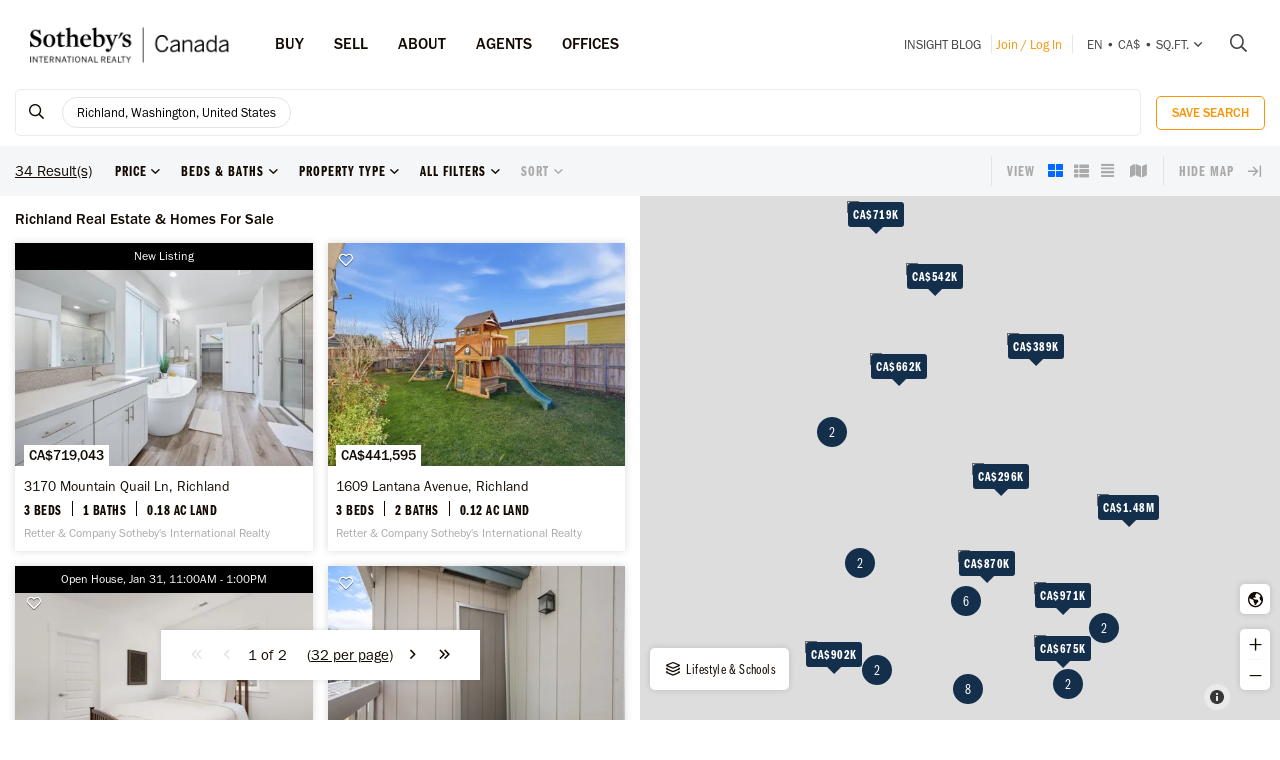

--- FILE ---
content_type: text/html; charset=UTF-8
request_url: https://sothebysrealty.ca/en/search-results/city-richland-state-washington-real-estate/
body_size: 24355
content:
<!DOCTYPE html><html lang="en"><head><meta charset="utf-8"><meta http-equiv="X-UA-Compatible" content="IE=edge,chrome=1"><link rel="canonical" href="https://sothebysrealty.ca/en/search-results/city-richland-state-washington-real-estate/" /><link rel="alternate" href="https://sothebysrealty.ca/fr/resultats-de-recherche/ville-richland-etat-washington-immobilier/" hreflang="fr" /><link rel="alternate" href="https://sothebysrealty.ca/zh/search-results/city-richland-state-washington-real-estate/" hreflang="zh" /> <title>Richland, Washington, United States Luxury Real Estate and Homes for Sales | Sotheby's International Realty Canada</title><meta name="description" content="View the latest Richland, Washington, United States real estate for sale, luxury homes, condo listings. View photos, videos and information about Richland, Washington, United States ..."> <meta name="keywords" content="Richland,Sotheby&#039;s International Realty Canada,Sotheby&#039;s Realty,Exclusive,MLS, Real Estate Search,Search,New Homes,New Listings,Top Agents,Realtor,Search luxury real estate, homes, condos, townhomes, cottages,duplex,homes for Sales, houses for Sales, agents, listings, home, homes, houses, condos,Single Family Homes, Apartments, Duplex"><meta property="og:type" content="article"><meta property="og:title" content="Richland, Washington, United States Luxury Real Estate and Homes for Sales | Sotheby&#039;s International Realty Canada"><meta property="og:description" content="View the latest Richland, Washington, United States real estate for sale, luxury homes, condo listings. View photos, videos and information about Richland, Washington, United States ..."><meta property="og:image" content="https://sothebysrealty.ca/images/sir_canada.jpg"><meta property="og:locale" content="en_CA"><meta property="og:locale:alternate" content="fr_CA"><meta property="og:locale:alternate" content="zh_CN"><meta name="robots" content="index, follow"> <meta name="viewport" content="width=device-width, initial-scale=1.0, maximum-scale=5.0, user-scalable=yes, viewport-fit=cover" /><meta name="apple-mobile-web-app-capable" content="yes" /><meta name="mobile-web-app-capable" content="yes" /><link rel="dns-prefetch" href="//fonts.googleapis.com" /><link rel="dns-prefetch" href="//use.typekit.net" /><link rel="dns-prefetch" href="//cdn.repliers.io" /><link rel="dns-prefetch" href="//sircmedia.s3.ca-central-1.amazonaws.com" /><link rel="dns-prefetch" href="//static.locallogic.co" /><link rel="preconnect" href="//fonts.googleapis.com" crossorigin /><link rel="preconnect" href="//use.typekit.net" crossorigin /><link rel="preconnect" href="//cdn.repliers.io" crossorigin /><link rel="preconnect" href="//www.sothebysrealty.ca" crossorigin /><link rel="preconnect" href="//mdata.sothebysrealty.ca" crossorigin /><link rel="preconnect" href="//sircmedia.s3.ca-central-1.amazonaws.com" crossorigin /><link rel="preconnect" href="//static.locallogic.co" crossorigin /><meta name="color-scheme" content="light only"><meta name="author" content="Sotheby's International Realty Canada"><link href="/css/lightslider.min.css" rel="stylesheet" type="text/css" media="all"><link href="/var/cache/styles6540.css" rel="stylesheet" type="text/css" media="all" lazyload="1"> <link href="/css/ui/jquery-ui.min.css" rel="stylesheet" type="text/css" media="all"><link href='//api.mapbox.com/mapbox.js/v3.3.1/mapbox.css' rel='stylesheet' /><link href='//api.mapbox.com/mapbox.js/plugins/leaflet-markercluster/v1.0.0/MarkerCluster.css' rel='stylesheet' /><link href='//api.mapbox.com/mapbox.js/plugins/leaflet-markercluster/v1.0.0/MarkerCluster.Default.css' rel='stylesheet' /><link href="/css_6540/leaflet.css" rel="stylesheet" /><link href="/css_6540/search_results.css" rel="stylesheet" type="text/css" media="all"><link rel="stylesheet" href="https://use.typekit.net/hlw2elc.css"><link href="/var/cache/media6540.css" rel="stylesheet" type="text/css" media="all" lazyload="1"> <link rel="apple-touch-icon" sizes="57x57" href="/apple-touch-icon-57x57.png"><link rel="apple-touch-icon" sizes="60x60" href="/apple-touch-icon-60x60.png"><link rel="apple-touch-icon" sizes="72x72" href="/apple-touch-icon-72x72.png"><link rel="apple-touch-icon" sizes="76x76" href="/apple-touch-icon-76x76.png"><link rel="apple-touch-icon" sizes="114x114" href="/apple-touch-icon-114x114.png"><link rel="apple-touch-icon" sizes="120x120" href="/apple-touch-icon-120x120.png"><link rel="apple-touch-icon" sizes="144x144" href="/apple-touch-icon-144x144.png"><link rel="apple-touch-icon" sizes="152x152" href="/apple-touch-icon-152x152.png"><link rel="apple-touch-icon" sizes="180x180" href="/apple-touch-icon-180x180.png"><link rel="icon" type="image/png" href="/favicon-32x32.png" sizes="32x32"><link rel="icon" type="image/png" href="/android-chrome-192x192.png" sizes="192x192"><link rel="icon" type="image/png" href="/favicon-96x96.png" sizes="96x96"><link rel="icon" type="image/png" href="/favicon-16x16.png" sizes="16x16"><link rel="manifest" href="/manifest.json"><meta name="msapplication-TileColor" content="#da532c"><meta name="msapplication-TileImage" content="/mstile-144x144.png"><meta name="theme-color" content="#ffffff"><script type="text/javascript">this.top.location !== this.location && (this.top.location = this.location);var lang = 'en';var langurl = 'en';var lang_page_urls = [];var hostname = 'https://sothebysrealty.ca';var msg_timeout = '9000';var ajaxtoken = '4362a35ecc75f5b665216569ec6d22a3a2d04c4e';var geodata = 0;var geodata_loc = ["", ""];var is_landing = 0;var pageid = 39;var current_uri = '/en/search-results/city-richland-state-washington-real-estate/';/*search*/var prov_home = 0;var searchinit = 0;var is_modal = 0;var htimer;var is_mobile = 0;var isMobile;var is_chrome = navigator.userAgent.search('Chrome') > -1;var is_safari = navigator.userAgent.search("Safari") > -1;var is_ioschrome = navigator.userAgent.search('CriOS') > -1;var userAgent = navigator.userAgent || navigator.vendor || window.opera;var root_html = document.getElementsByTagName('html')[0]; if (/android/i.test(userAgent)) {root_html.className += ' android';}if (/iPad|iPhone|iPod/.test(userAgent) && !window.MSStream) { root_html.className += ' ios';}if(is_ioschrome) {is_chrome = true;is_safari = false;}if(is_safari && !is_chrome) {root_html.className += ' safari';}var map_config = {mapbox_token: "pk.eyJ1Ijoic2lyY2FuYWRhIiwiYSI6ImNsMDJwamx3czEzOGYzaW8wOWdidXJ6ZWsifQ.qkq8aGh2V4CwE8sHk187Rw",mapbox_token_detail: "pk.eyJ1Ijoic2lyY2FuYWRhIiwiYSI6ImNsMGltcXM4cDA0NHozb290djNlZ3BveTQifQ.zk6lOpN-ZJXruxLA7cBh2Q",mapbox_token_detail_ll: "pk.eyJ1Ijoic2lyY2FuYWRhIiwiYSI6ImNtZXQwNmpiOTA5anIyaXFjOW84ejg3N2IifQ.1PvVtcsqdvPYXN5ks7sPwg",locallogic_token: "a2607441bdc93e9b594365e01133abcda5ed1f4d5877882a3674bdea9260e6f53f0678d400c23455",locallogic_tokenv3: "2KG0QdVQOj5tAvrN1n4wI2gorwJE46FE.341b410d-2d1b-4156-a4bc-56feb9cbed62"};if(langurl == "fr") {var mapbox_style = 'cl33aqdjl000r14r17w6imkel';var mapbox_style_sat = 'cl3vnhw8r003t16ms87j9dr8b';} else if(langurl == "zh") {var mapbox_style = 'cl33ausjk001w14p9i6oy9por';var mapbox_style_sat = 'cl3vniebo00bd14qqta2d6axs';}else {var mapbox_style = 'cl33alxl8001z15ntnyj9hsnc';var mapbox_style_sat = 'cl3vl5xt1000i14phh91lo8s1';}var ScrollTop = 0;var cheight = window.visualViewport ? window.visualViewport.height : window.innerHeight;var wwidth = window.innerWidth;var wheight = window.innerHeight;var dheight = document.documentElement.scrollHeight;var doheight = window.outerHeight;var diheight = window.innerHeight;var WindowScrollTop = window.scrollY;if(is_mobile) {var topbar_offset = 0;} else {var topbar_offset = 80;}chkMobile();function loadCSS(e){if(document.createStyleSheet)document.createStyleSheet(e);else{var t=document.createElement("link");t.href=e,t.rel="stylesheet",t.type="text/css",document.getElementsByTagName("head")[0].appendChild(t)}}function chkMobile(){var e,o,n,d,s,a,b,h,l,r,p,c,u,f,w,m,v,i,t;if(e=this,o=/iPhone/i,n=/iPod/i,d=/iPad/i,s=/(?=.*\bAndroid\b)(?=.*\bMobile\b)/i,a=/Android/i,b=/(?=.*\bAndroid\b)(?=.*\bSD4930UR\b)/i,h=/(?=.*\bAndroid\b)(?=.*\b(?:KFOT|KFTT|KFJWI|KFJWA|KFSOWI|KFTHWI|KFTHWA|KFAPWI|KFAPWA|KFARWI|KFASWI|KFSAWI|KFSAWA)\b)/i,l=/Windows Phone/i,r=/(?=.*\bWindows\b)(?=.*\bARM\b)/i,p=/BlackBerry/i,c=/BB10/i,u=/Opera Mini/i,f=/(CriOS|Chrome)(?=.*\bMobile\b)/i,w=/(?=.*\bFirefox\b)(?=.*\bMobile\b)/i,m=new RegExp("(?:Nexus 7|BNTV250|Kindle Fire|Silk|GT-P1000)","i"),v=function(e,i){return e.test(i)},i=function(e){var i=e||navigator.userAgent,t=i.split("[FBAN");if(void 0!==t[1]&&(i=t[0]),void 0!==(t=i.split("Twitter"))[1]&&(i=t[0]),this.apple={phone:v(o,i),ipod:v(n,i),tablet:!v(o,i)&&v(d,i),device:v(o,i)||v(n,i)||v(d,i)},this.amazon={phone:v(b,i),tablet:!v(b,i)&&v(h,i),device:v(b,i)||v(h,i)},this.android={phone:v(b,i)||v(s,i),tablet:!v(b,i)&&!v(s,i)&&(v(h,i)||v(a,i)),device:v(b,i)||v(h,i)||v(s,i)||v(a,i)},this.windows={phone:v(l,i),tablet:v(r,i),device:v(l,i)||v(r,i)},this.other={blackberry:v(p,i),blackberry10:v(c,i),opera:v(u,i),firefox:v(w,i),chrome:v(f,i),device:v(p,i)||v(c,i)||v(u,i)||v(w,i)||v(f,i)},this.seven_inch=v(m,i),this.any=this.apple.device||this.android.device||this.windows.device||this.other.device||this.seven_inch,this.phone=this.apple.phone||this.android.phone||this.windows.phone,this.tablet=this.apple.tablet||this.android.tablet||this.windows.tablet,"undefined"==typeof window)return this},t=function(){var e=new i;return e.Class=i,e},"undefined"!=typeof module&&module.exports&&"undefined"==typeof window?module.exports=i:"undefined"!=typeof module&&module.exports&&"undefined"!=typeof window?module.exports=t():"function"==typeof define&&define.amd?define("isMobile",[],e.isMobile=t()):e.isMobile=t(),1!=is_landing){var A=is_mobile,F=Math.max(document.documentElement.clientWidth,window.innerWidth||0);if(1==isMobile.phone&&0==is_mobile?A=1:1!=isMobile.phone&&1==is_mobile&&(A=0),A!=is_mobile){var W=new XMLHttpRequest;W.onreadystatechange=function(){4==this.readyState&&200==this.status&&document.location.reload(!0)},W.open("GET","/include/ajax_set_mobile.php?token="+ajaxtoken+"&set_mobile="+A+"&vpwidth="+F,!0),W.send(null)}}}window.didomiConfig = {sdkPath: 'https://privacy.sothebysrealty.ca/',apiPath: 'https://privacy.sothebysrealty.ca/api',user: {bots: {consentRequired: false,types: ['crawlers', 'performance'],extraUserAgents: [],}},languages: {enabled: ['en'],default: 'en'}};var campaign_utms = {"utm_source":"","utm_medium":"","utm_campaign":"","utm_id":"","utm_term":"","utm_content":""};</script><script type="text/javascript">if(pageid != 112) { window.gdprAppliesGlobally=false;(function(){function n(e){if(!window.frames[e]){if(document.body&&document.body.firstChild){var t=document.body;var r=document.createElement("iframe");r.style.display="none";r.name=e;r.title=e;t.insertBefore(r,t.firstChild)}else{setTimeout(function(){n(e)},5)}}}function e(r,a,o,c,s){function e(e,t,r,n){if(typeof r!=="function"){return}if(!window[a]){window[a]=[]}var i=false;if(s){i=s(e,n,r)}if(!i){window[a].push({command:e,version:t,callback:r,parameter:n})}}e.stub=true;e.stubVersion=2;function t(n){if(!window[r]||window[r].stub!==true){return}if(!n.data){return}var i=typeof n.data==="string";var e;try{e=i?JSON.parse(n.data):n.data}catch(t){return}if(e[o]){var a=e[o];window[r](a.command,a.version,function(e,t){var r={};r[c]={returnValue:e,success:t,callId:a.callId};n.source.postMessage(i?JSON.stringify(r):r,"*")},a.parameter)}}if(typeof window[r]!=="function"){window[r]=e;if(window.addEventListener){window.addEventListener("message",t,false)}else{window.attachEvent("onmessage",t)}}}e("__tcfapi","__tcfapiBuffer","__tcfapiCall","__tcfapiReturn");n("__tcfapiLocator");(function(e,t){var r=document.createElement("link");r.rel="preconnect";r.as="script";var n=document.createElement("link");n.rel="dns-prefetch";n.as="script";var i=document.createElement("link");i.rel="preload";i.as="script";var a=document.createElement("script");a.id="spcloader";a.type="text/javascript";a["async"]=true;a.charset="utf-8";var o="https://privacy.sothebysrealty.ca/"+e+"/loader.js?target_type=notice&target="+t;if(window.didomiConfig&&window.didomiConfig.user){var c=window.didomiConfig.user;var s=c.country;var d=c.region;if(s){o=o+"&country="+s;if(d){o=o+"&region="+d}}}r.href="https://privacy.sothebysrealty.ca/";n.href="https://privacy.sothebysrealty.ca/";i.href=o;a.src=o;var f=document.getElementsByTagName("script")[0];f.parentNode.insertBefore(r,f);f.parentNode.insertBefore(n,f);f.parentNode.insertBefore(i,f);f.parentNode.insertBefore(a,f)})("20864f3a-7c0f-427a-8afb-8f657bf85cc0","ZNUpdkip")})(); }</script><script type="didomi/javascript" data-vendor="didomi:facebook">!function(f,b,e,v,n,t,s){if(f.fbq)return;n=f.fbq=function(){n.callMethod?n.callMethod.apply(n,arguments):n.queue.push(arguments)};if(!f._fbq)f._fbq=n;n.push=n;n.loaded=!0;n.version='2.0';n.queue=[];t=b.createElement(e);t.async=!0;t.src=v;s=b.getElementsByTagName(e)[0];s.parentNode.insertBefore(t,s)}(window, document,'script','https://connect.facebook.net/en_US/fbevents.js');fbq('init', '449273835609042');fbq('init', '706160569439307');fbq('track', 'PageView');</script><script type="didomi/javascript" data-vendor="c:hotjar">(function(h,o,t,j,a,r){h.hj=h.hj||function(){(h.hj.q=h.hj.q||[]).push(arguments)};h._hjSettings={hjid:3073252,hjsv:6};a=o.getElementsByTagName('head')[0];r=o.createElement('script');r.async=1;r.src=t+h._hjSettings.hjid+j+h._hjSettings.hjsv;a.appendChild(r);})(window,document,'https://static.hotjar.com/c/hotjar-','.js?sv=');</script><script>window.dataLayer = window.dataLayer || [];</script><script type="didomi/javascript" data-vendor="c:googleana-4TXnJigR">(function(w,d,s,l,i){w[l]=w[l]||[];w[l].push({'gtm.start':new Date().getTime(),event:'gtm.js'});var f=d.getElementsByTagName(s)[0],j=d.createElement(s),dl=l!='dataLayer'?'&l='+l:'';j.async=true;j.src='//www.googletagmanager.com/gtm.js?id='+i+dl;f.parentNode.insertBefore(j,f);})(window,document,'script','dataLayer','GTM-TP7LTK');</script></head><body class="search-results en"><script>lang_page_urls = {url_en:'/en/search-results/city-richland-state-washington-real-estate/',url_fr: '/fr/resultats-de-recherche/ville-richland-etat-washington-immobilier/',url_zh: '/zh/search-results/city-richland-state-washington-real-estate/',url_current: '/en/search-results/city-richland-state-washington-real-estate/'};var url_obj = { Title: '', Url: document.location.href };history.replaceState(url_obj,url_obj.Title, url_obj.Url);window.addEventListener('popstate', function() {location.reload();});</script><div class="topbar sticky"><div class="topbar_wrapper"><div class="topbar-large topbar_ease"><div class="cnt-margin-30"> <div class="topbar_logos"> <a id="sirc-horz-logo-horz" style="display:inline;" href="https://sothebysrealty.ca/en/"><img src="/images/sirc-horz-black-logo.png" class="sirc-horz-logo-horz" alt="Sothebys International Realty Canada"></a></div><div class="navbar-wrapper"><ul class='topbar2-nav ' id="nav"><li class="nav_dots"><a href="javascript:;">Buy</a><div class="dd buyyourhome en"><div class="point"></div><ul> <li><a href="javascript:;" class="start_search">Property Search</a></li><li><a href="https://sothebysrealty.ca/en/featured-markets/">Featured Markets</a></li><li><a href="https://sothebysrealty.ca/en/us-markets/">US Markets</a></li><li><a href="https://sothebysrealty.ca/en/international-markets/">International Markets</a></li><li><a href="https://sothebysrealty.ca/en/developments/">New Developments</a></li><li><a href="https://sothebysrealty.ca/en/listing-gallery/">Lifestyle Collections</a></li><li><a href="https://sothebysrealty.ca/en/why-buy-with-sothebys/">Why Buy With Us</a></li></ul><div class="callout"><span class="guides en">Free Buyer’s Guide</span><p>Download our essential guide to buying a property.</p><a href="https://sothebysrealty.ca/en/real-estate-buyers-eguide/" class="learnbtn">Learn More</a></div></div></li><li class="nav_dots"><a href="javascript:;">Sell</a><div class="dd sellyourhome en"><div class="point"></div><ul><li><a href="https://sothebysrealty.ca/en/extraordinary-marketing/">Extraordinary Marketing</a></li><li><a href="https://sothebysrealty.ca/en/significant-real-estate-sales/">Significant Sales</a></li> <li><a href="https://sothebysrealty.ca/en/vip-marketing-reports/">Folio Marketing Reports</a></li> <li><a href="https://sothebysrealty.ca/en/why-sell-with-sothebys/">Why Sell With Us</a></li> </ul><div class="callout"><span class="guides en">Free Seller’s Guide</span><p>Download our essential guide to selling your property.</p><a href="https://sothebysrealty.ca/en/real-estate-sellers-eguide/" class="learnbtn">Learn More</a></div></div> </li><li class="nav_dots"><a href="javascript:;">ABOUT</a><div class="dd why-us en"><div class="point"></div><ul><li><a href="https://sothebysrealty.ca/en/why-buy-with-sothebys/">Why Buy With Us</a></li><li><a href="https://sothebysrealty.ca/en/why-sell-with-sothebys/">Why Sell With Us</a></li><li><a href="https://sothebysrealty.ca/en/international-services/">International Services</a></li><li><a href="https://sothebysrealty.ca/en/real-estate-careers/">Join Our Team</a></li><li><a href="https://sothebysrealty.ca/en/leadership-team/">Leadership</a></li><li><a href="https://sothebysrealty.ca/en/press/">Press</a></li><li><a href="https://sothebysrealty.ca/en/about-us/">About</a></li><li><a href="https://sothebysrealty.ca/en/find-an-office/">Offices</a></li></ul></div> </li><li class="nav_dots"><a href="https://sothebysrealty.ca/en/find-an-agent/">Agents</a></li><li class="nav_dots"><a href="https://sothebysrealty.ca/en/find-an-office/">Offices</a></li></ul> <ul class="small2-nav"><li><a href="https://sothebysrealty.ca/insightblog/en/" class="caps mblog">INSIGHT Blog</a><div class="mblogc"><div class="point en"></div><div id="mblogc"></div></div></li><li class="vip-nav orange"><span class="border"><a href="https://sothebysrealty.ca/en/folio-login/" class="orange">Join / Log In</a></span></li><li><span class="border site-prefs site-prefs-desktop"><a href="#" class="dropdown-toggle caps site-prefs site-prefs-desktop" data-toggle="dropdown"><span class="pref pref1">en</span><span class="spacer">•</span><span class="pref pref2">CA$</span><span class="spacer">•</span><span class="pref pref3">sq.ft.</span><i class="faalt-r-angle-down"></i></a></span></li> <li><a href="javascript:;" class="start_search"><i class="faalt-r-search"></i></a></li></ul></div><div class="top-nav-search"><form action="" method="get" onsubmit="return false;"><i class="faalt-l-search topbar-nav-search-btn2"></i><input name="search" type="text" autocomplete="off" placeholder="Search by City, Address, MLS® or Agent" onkeyup="doTopSearch();" class="topbar-nav-search-input" autocomplete="false"><i class="faalt-r-times topbar-nav-search-btn close-topbar-search"></i></form><div class="top-nav-search-results"><div class="search-results-out"></div><div class="quicklinks"><p>Canada Real Estate</p><ul><li><a href="/en/search-results/region-greater-toronto-area-province-ontario-real-estate/">Toronto Real Estate</a></li><li><a href="/en/search-results/region-montreal-province-quebec-real-estate/">Montréal Real Estate</a></li><li><a href="/en/search-results/region-greater-vancouver-province-british-columbia-real-estate/">Greater Vancouver</a></li><li><a href="/en/search-results/region-calgary-and-foothills-province-alberta-real-estate/">Calgary Real Estate</a></li><li><a href="https://sothebysrealty.ca/en/find-an-agent/" class="less"><i class="faalt-user-circle"></i> Find A Real Estate Agent/Team</a></li><li><a href="https://sothebysrealty.ca/en/find-an-office/" class="less"><i class="faalt-building"></i> Find An Office</a></li></ul></div></div></div> <div class="clear"></div> </div></div><div class="toolbar_wrapper_desktop tbwr grid"><div class="results_filter"><ul class="filter_toolbar primary"><la class="section-logo"><a class="results-to-top" href="javascript:;"><i class="ficon-fb-s-icon"></i></a></la><li class="section input"><div class="search_input_wrapper"><a class="start_search" href="javascript:;"><i class="faalt-r-search"></i></a><input type="text" class="results_input" placeholder="Search by location, features, lifestyles, and more." tabindex="0"><div class="start_search results_tags"><div class="taglist input_tags start_search"><tag title="Richland, Washington, United States" data-value="9621" data-group="p_cities" data-option=""><div class="start_search">Richland, Washington, United States</div></tag> </div><span class="tag_toggle show_tags"><span>0</span> more <i class="faalt-r-ellipsis-h"></i></span></div> <span class="hide_results"><i class="faalt-r-times-circle-o"></i></span></div><div class="searchtag closed"><div class="taglist taglist_full"><tag title="Richland, Washington, United States" data-value="9621" data-group="p_cities" data-option=""><div class="start_search">Richland, Washington, United States</div></tag> </div></div><div class="clear"></div><div class="pr_results"><div class="pr_results_out"></div></div><div class="clear"></div></li><li class="section clear_all"><a href="javascript:;" class="clear-all">Clear</a></li><li class="section save"><button class="btn btn-warning btn-small inverse_tp save_search">Save Search</button></li></ul></div><div class="toolbar grid_toolbar"><div class="results_filter"><ul class="filter_toolbar"><li class="tool_results"><span>0</span> Result(s)</li><li class="section"><a class="dropdown-toggle search-results" href="javascript:;"><span>Price</span><i class="faalt-r-angle-down"></i></a><ul class="dropdown-menu price"><li><div class="slider_wrapper"><div class="min_value"></div><div class="max_value"></div><div class="price_slider_out"></div></div></li></ul></li><li class="section"><a class="dropdown-toggle search-results" href="javascript:;"><span>Beds & Baths</span><i class="faalt-r-angle-down"></i></a><ul class="dropdown-menu beds_bath"><li><div><div class="section_uhead"><a class="section_head">Bedrooms</a><span class="line"></span></div><div class="beds"><button class="btn btn-warning inverse_tp l_bed p_beds_0" data-value="0" data-group="p_beds" data-option="clear_all" label="Any">Any</button><button class="btn btn-warning inverse_nb l_bed p_beds_1" data-value="1" data-group="p_beds" data-option="clear" label="1+ Beds">1+</button><button class="btn btn-warning inverse_nb l_bed p_beds_2" data-value="2" data-group="p_beds" data-option="clear" label="2+ Beds">2+</button><button class="btn btn-warning inverse_nb l_bed p_beds_3" data-value="3" data-group="p_beds" data-option="clear" label="3+ Beds">3+</button><button class="btn btn-warning inverse_nb l_bed p_beds_4" data-value="4" data-group="p_beds" data-option="clear" label="4+ Beds">4+</button><button class="btn btn-warning inverse_nb l_bed p_beds_5" data-value="5" data-group="p_beds" data-option="clear" label="5+ Beds">5+</button></div></div><br><div><div class="section_uhead"><a class="section_head">Bathrooms</a><span class="line"></span></div><div class="bath"><button class="btn btn-warning inverse_tp l_bath p_baths_0" data-value="0" data-group="p_baths" data-option="clear_all" label="Any">Any</button><button class="btn btn-warning inverse_nb l_bath p_baths_1" data-value="1" data-group="p_baths" data-option="clear" label="1+ Baths">1+</button><button class="btn btn-warning inverse_nb l_bath p_baths_2" data-value="2" data-group="p_baths" data-option="clear" label="2+ Baths">2+</button><button class="btn btn-warning inverse_nb l_bath p_baths_3" data-value="3" data-group="p_baths" data-option="clear" label="3+ Baths">3+</button><button class="btn btn-warning inverse_nb l_bath p_baths_4" data-value="4" data-group="p_baths" data-option="clear" label="4+ Baths">4+</button><button class="btn btn-warning inverse_nb l_bath p_baths_5" data-value="5" data-group="p_baths" data-option="clear" label="5+ Baths">5+</button></div></div></li></ul></li><li class="section"><a class="dropdown-toggle search-results" href="javascript:;"><span>Property Type</span><i class="faalt-r-angle-down"></i></a><ul class="dropdown-menu ptype"><li class="dyn_ptypes"><div class="prettycb p-default p-curve"><input type="checkbox" class="l_ptype t12" label="Commercial" data-group="p_ptypes" data-option="" data-value="12"> <div class="state"><label>Commercial</label></div></div><div class="prettycb p-default p-curve"><input type="checkbox" class="l_ptype t1" label="Condo / Apartment" data-group="p_ptypes" data-option="" data-value="1"> <div class="state"><label>Condo / Apartment</label></div></div><div class="prettycb p-default p-curve"><input type="checkbox" class="l_ptype t13" label="Cottage" data-group="p_ptypes" data-option="" data-value="13"> <div class="state"><label>Cottage</label></div></div><div class="prettycb p-default p-curve"><input type="checkbox" class="l_ptype t3" label="Farm / Ranch" data-group="p_ptypes" data-option="" data-value="3"> <div class="state"><label>Farm / Ranch</label></div></div><div class="prettycb p-default p-curve"><input type="checkbox" class="l_ptype t4" label="House" data-group="p_ptypes" data-option="" data-value="4"> <div class="state"><label>House</label></div></div><div class="prettycb p-default p-curve"><input type="checkbox" class="l_ptype t8" label="Island" data-group="p_ptypes" data-option="" data-value="8"> <div class="state"><label>Island</label></div></div><div class="prettycb p-default p-curve"><input type="checkbox" class="l_ptype t5" label="Land" data-group="p_ptypes" data-option="" data-value="5"> <div class="state"><label>Land</label></div></div><div class="prettycb p-default p-curve"><input type="checkbox" class="l_ptype t6" label="Multi-Family" data-group="p_ptypes" data-option="" data-value="6"> <div class="state"><label>Multi-Family</label></div></div><div class="prettycb p-default p-curve"><input type="checkbox" class="l_ptype t7" label="Other" data-group="p_ptypes" data-option="" data-value="7"> <div class="state"><label>Other</label></div></div><div class="prettycb p-default p-curve"><input type="checkbox" class="l_ptype t9" label="Recreational" data-group="p_ptypes" data-option="" data-value="9"> <div class="state"><label>Recreational</label></div></div><div class="prettycb p-default p-curve"><input type="checkbox" class="l_ptype t10" label="Townhouse / Attached" data-group="p_ptypes" data-option="" data-value="10"> <div class="state"><label>Townhouse / Attached</label></div></div><div class="prettycb p-default p-curve"><input type="checkbox" class="l_ptype t11" label="Vineyard / Winery" data-group="p_ptypes" data-option="" data-value="11"> <div class="state"><label>Vineyard / Winery</label></div></div></li></ul></li><li class="section refine"><a class="dropdown-toggle refine search-results" href="javascript:;"><span class="refine-text">All Filters</span><i class="faalt-r-angle-down"></i></a><ul class="dropdown-menu filter"><li><div class="td100"><div class="section_uhead"><a class="section_head">Price</a><span class="line"></span></div><div class="price_cnt"><div class="mslider_wrapper"><div class="min_value"></div><div class="max_value"></div><div class="price_slider_out"></div></div></div></div><div class="td50"><div class="section_uhead"><a class="section_head">Bedrooms</a><span class="line"></span></div><div class="bed_cnt"><button class="btn btn-warning inverse_tp l_bed p_beds_0" data-value="0" data-group="p_beds" data-option="clear_all" label="Any">Any</button><button class="btn btn-warning inverse_nb l_bed p_beds_1" data-value="1" data-group="p_beds" data-option="clear" label="1+ Beds">1+</button><button class="btn btn-warning inverse_nb l_bed p_beds_2" data-value="2" data-group="p_beds" data-option="clear" label="2+ Beds">2+</button><button class="btn btn-warning inverse_nb l_bed p_beds_3" data-value="3" data-group="p_beds" data-option="clear" label="3+ Beds">3+</button><button class="btn btn-warning inverse_nb l_bed p_beds_4" data-value="4" data-group="p_beds" data-option="clear" label="4+ Beds">4+</button><button class="btn btn-warning inverse_nb l_bed p_beds_5" data-value="5" data-group="p_beds" data-option="clear" label="5+ Beds">5+</button></div></div><div class="td50"><div class="section_uhead"><a class="section_head">Bathrooms</a><span class="line"></span></div><div class="bath_cnt"><button class="btn btn-warning inverse_tp l_bath p_baths_0" data-value="0" data-group="p_baths" data-option="clear_all" label="Any">Any</button><button class="btn btn-warning inverse_nb l_bath p_baths_1" data-value="1" data-group="p_baths" data-option="clear" label="1+ Baths">1+</button><button class="btn btn-warning inverse_nb l_bath p_baths_2" data-value="2" data-group="p_baths" data-option="clear" label="2+ Baths">2+</button><button class="btn btn-warning inverse_nb l_bath p_baths_3" data-value="3" data-group="p_baths" data-option="clear" label="3+ Baths">3+</button><button class="btn btn-warning inverse_nb l_bath p_baths_4" data-value="4" data-group="p_baths" data-option="clear" label="4+ Baths">4+</button><button class="btn btn-warning inverse_nb l_bath p_baths_5" data-value="5" data-group="p_baths" data-option="clear" label="5+ Baths">5+</button></div></div><div class="td100 section"><a class="section_head">Property Type<i class="faalt-r-angle-down"></i></a><div class="sel_out"><div class="ptype_cnt dyn_ptypes"><div class="prettycb p-default p-curve"><input type="checkbox" class="l_ptype t12" label="Commercial" data-group="p_ptypes" data-option="" data-value="12"> <div class="state"><label>Commercial</label></div></div><div class="prettycb p-default p-curve"><input type="checkbox" class="l_ptype t1" label="Condo / Apartment" data-group="p_ptypes" data-option="" data-value="1"> <div class="state"><label>Condo / Apartment</label></div></div><div class="prettycb p-default p-curve"><input type="checkbox" class="l_ptype t13" label="Cottage" data-group="p_ptypes" data-option="" data-value="13"> <div class="state"><label>Cottage</label></div></div><div class="prettycb p-default p-curve"><input type="checkbox" class="l_ptype t3" label="Farm / Ranch" data-group="p_ptypes" data-option="" data-value="3"> <div class="state"><label>Farm / Ranch</label></div></div><div class="prettycb p-default p-curve"><input type="checkbox" class="l_ptype t4" label="House" data-group="p_ptypes" data-option="" data-value="4"> <div class="state"><label>House</label></div></div><div class="prettycb p-default p-curve"><input type="checkbox" class="l_ptype t8" label="Island" data-group="p_ptypes" data-option="" data-value="8"> <div class="state"><label>Island</label></div></div><div class="prettycb p-default p-curve"><input type="checkbox" class="l_ptype t5" label="Land" data-group="p_ptypes" data-option="" data-value="5"> <div class="state"><label>Land</label></div></div><div class="prettycb p-default p-curve"><input type="checkbox" class="l_ptype t6" label="Multi-Family" data-group="p_ptypes" data-option="" data-value="6"> <div class="state"><label>Multi-Family</label></div></div><div class="prettycb p-default p-curve"><input type="checkbox" class="l_ptype t7" label="Other" data-group="p_ptypes" data-option="" data-value="7"> <div class="state"><label>Other</label></div></div><div class="prettycb p-default p-curve"><input type="checkbox" class="l_ptype t9" label="Recreational" data-group="p_ptypes" data-option="" data-value="9"> <div class="state"><label>Recreational</label></div></div><div class="prettycb p-default p-curve"><input type="checkbox" class="l_ptype t10" label="Townhouse / Attached" data-group="p_ptypes" data-option="" data-value="10"> <div class="state"><label>Townhouse / Attached</label></div></div><div class="prettycb p-default p-curve"><input type="checkbox" class="l_ptype t11" label="Vineyard / Winery" data-group="p_ptypes" data-option="" data-value="11"> <div class="state"><label>Vineyard / Winery</label></div></div></div></div></div><div class="td100 section"><a class="section_head">Property Status<i class="faalt-r-angle-down"></i></a><div class="sel_out"><div class="prettycb p-default p-curve"><input class="l_status" label="For Sale" data-value="1" checked data-group="p_status" data-option="" type="checkbox" > <div class="state"><label>For Sale</label></div></div><div class="prettycb p-default p-curve"><input class="l_status" label="For Rent" data-value="3" checked data-group="p_status" data-option="" type="checkbox"> <div class="state"><label>For Rent</label></div></div><div class="clear"></div></div></div><div class="td100 section"><a class="section_head">Media<i class="faalt-r-angle-down"></i></a><div class="sel_out"><div class="prettycb p-default p-curve"><input class="l_media" label="Video" data-value="1" data-group="p_media" data-option="" type="checkbox" > <div class="state"><label>Video</label></div></div><div class="prettycb p-default p-curve"><input class="l_media" label="3D/VR" data-value="2" data-group="p_media" data-option="" type="checkbox"> <div class="state"><label>3D/VR</label></div></div><div class="clear"></div></div></div><div class="td100 section sdyn_amenities"><a class="section_head">Features<i class="faalt-r-angle-down"></i></a><div class="sel_out dyn_amenities"><div class="prettycb p-default p-curve"><input type="checkbox" class="l_amenity" label="2 Fireplaces" data-group="p_amenities" data-option="" data-value="1"> <div class="state"><label>2 Fireplaces</label></div></div><div class="prettycb p-default p-curve"><input type="checkbox" class="l_amenity" label="3 Car Garage" data-group="p_amenities" data-option="" data-value="2"> <div class="state"><label>3 Car Garage</label></div></div><div class="prettycb p-default p-curve"><input type="checkbox" class="l_amenity" label="3+ Car Garage" data-group="p_amenities" data-option="" data-value="109"> <div class="state"><label>3+ Car Garage</label></div></div><div class="prettycb p-default p-curve"><input type="checkbox" class="l_amenity" label="3+ Fireplaces" data-group="p_amenities" data-option="" data-value="3"> <div class="state"><label>3+ Fireplaces</label></div></div><div class="prettycb p-default p-curve"><input type="checkbox" class="l_amenity" label="55+ Community" data-group="p_amenities" data-option="" data-value="146"> <div class="state"><label>55+ Community</label></div></div><div class="prettycb p-default p-curve"><input type="checkbox" class="l_amenity" label="Acreage" data-group="p_amenities" data-option="" data-value="6"> <div class="state"><label>Acreage</label></div></div><div class="prettycb p-default p-curve"><input type="checkbox" class="l_amenity" label="Air Conditioning" data-group="p_amenities" data-option="" data-value="115"> <div class="state"><label>Air Conditioning</label></div></div><div class="prettycb p-default p-curve"><input type="checkbox" class="l_amenity" label="Backyard" data-group="p_amenities" data-option="" data-value="116"> <div class="state"><label>Backyard</label></div></div><div class="prettycb p-default p-curve"><input type="checkbox" class="l_amenity" label="Balcony" data-group="p_amenities" data-option="" data-value="135"> <div class="state"><label>Balcony</label></div></div><div class="prettycb p-default p-curve"><input type="checkbox" class="l_amenity" label="Barn/Stable" data-group="p_amenities" data-option="" data-value="8"> <div class="state"><label>Barn/Stable</label></div></div><div class="prettycb p-default p-curve"><input type="checkbox" class="l_amenity" label="Basement - Finished" data-group="p_amenities" data-option="" data-value="106"> <div class="state"><label>Basement - Finished</label></div></div><div class="prettycb p-default p-curve"><input type="checkbox" class="l_amenity" label="Basement - Unfinished" data-group="p_amenities" data-option="" data-value="107"> <div class="state"><label>Basement - Unfinished</label></div></div><div class="prettycb p-default p-curve"><input type="checkbox" class="l_amenity" label="Bay" data-group="p_amenities" data-option="" data-value="10"> <div class="state"><label>Bay</label></div></div><div class="prettycb p-default p-curve"><input type="checkbox" class="l_amenity" label="Bay View" data-group="p_amenities" data-option="" data-value="11"> <div class="state"><label>Bay View</label></div></div><div class="prettycb p-default p-curve"><input type="checkbox" class="l_amenity" label="Beach" data-group="p_amenities" data-option="" data-value="13"> <div class="state"><label>Beach</label></div></div><div class="prettycb p-default p-curve"><input type="checkbox" class="l_amenity" label="Beach Resort" data-group="p_amenities" data-option="" data-value="147"> <div class="state"><label>Beach Resort</label></div></div><div class="prettycb p-default p-curve"><input type="checkbox" class="l_amenity" label="Billiards Room" data-group="p_amenities" data-option="" data-value="14"> <div class="state"><label>Billiards Room</label></div></div><div class="prettycb p-default p-curve"><input type="checkbox" class="l_amenity" label="Boat Dock" data-group="p_amenities" data-option="" data-value="15"> <div class="state"><label>Boat Dock</label></div></div><div class="prettycb p-default p-curve"><input type="checkbox" class="l_amenity" label="Boat House" data-group="p_amenities" data-option="" data-value="160"> <div class="state"><label>Boat House</label></div></div><div class="prettycb p-default p-curve"><input type="checkbox" class="l_amenity" label="Boating" data-group="p_amenities" data-option="" data-value="188"> <div class="state"><label>Boating</label></div></div><div class="prettycb p-default p-curve"><input type="checkbox" class="l_amenity" label="Bowling Alley" data-group="p_amenities" data-option="" data-value="161"> <div class="state"><label>Bowling Alley</label></div></div><div class="prettycb p-default p-curve"><input type="checkbox" class="l_amenity" label="Breakfast Bar" data-group="p_amenities" data-option="" data-value="159"> <div class="state"><label>Breakfast Bar</label></div></div><div class="prettycb p-default p-curve"><input type="checkbox" class="l_amenity" label="Butlers Pantry" data-group="p_amenities" data-option="" data-value="174"> <div class="state"><label>Butlers Pantry</label></div></div><div class="prettycb p-default p-curve"><input type="checkbox" class="l_amenity" label="Campus Living" data-group="p_amenities" data-option="" data-value="215"> <div class="state"><label>Campus Living</label></div></div><div class="prettycb p-default p-curve"><input type="checkbox" class="l_amenity" label="Canal" data-group="p_amenities" data-option="" data-value="17"> <div class="state"><label>Canal</label></div></div><div class="prettycb p-default p-curve"><input type="checkbox" class="l_amenity" label="Caretaker House" data-group="p_amenities" data-option="" data-value="162"> <div class="state"><label>Caretaker House</label></div></div><div class="prettycb p-default p-curve"><input type="checkbox" class="l_amenity" label="Carriage House" data-group="p_amenities" data-option="" data-value="19"> <div class="state"><label>Carriage House</label></div></div><div class="prettycb p-default p-curve"><input type="checkbox" class="l_amenity" label="Casino / Gambling" data-group="p_amenities" data-option="" data-value="189"> <div class="state"><label>Casino / Gambling</label></div></div><div class="prettycb p-default p-curve"><input type="checkbox" class="l_amenity" label="Casita" data-group="p_amenities" data-option="" data-value="163"> <div class="state"><label>Casita</label></div></div><div class="prettycb p-default p-curve"><input type="checkbox" class="l_amenity" label="Catering Kitchen" data-group="p_amenities" data-option="" data-value="164"> <div class="state"><label>Catering Kitchen</label></div></div><div class="prettycb p-default p-curve"><input type="checkbox" class="l_amenity" label="Cathedral Ceilings" data-group="p_amenities" data-option="" data-value="165"> <div class="state"><label>Cathedral Ceilings</label></div></div><div class="prettycb p-default p-curve"><input type="checkbox" class="l_amenity" label="Cattle Ranch" data-group="p_amenities" data-option="" data-value="21"> <div class="state"><label>Cattle Ranch</label></div></div><div class="prettycb p-default p-curve"><input type="checkbox" class="l_amenity" label="Central Air" data-group="p_amenities" data-option="" data-value="22"> <div class="state"><label>Central Air</label></div></div><div class="prettycb p-default p-curve"><input type="checkbox" class="l_amenity" label="Central Vacuum" data-group="p_amenities" data-option="" data-value="118"> <div class="state"><label>Central Vacuum</label></div></div><div class="prettycb p-default p-curve"><input type="checkbox" class="l_amenity" label="City" data-group="p_amenities" data-option="" data-value="137"> <div class="state"><label>City</label></div></div><div class="prettycb p-default p-curve"><input type="checkbox" class="l_amenity" label="Clubhouse" data-group="p_amenities" data-option="" data-value="166"> <div class="state"><label>Clubhouse</label></div></div><div class="prettycb p-default p-curve"><input type="checkbox" class="l_amenity" label="Community Living" data-group="p_amenities" data-option="" data-value="140"> <div class="state"><label>Community Living</label></div></div><div class="prettycb p-default p-curve"><input type="checkbox" class="l_amenity" label="Concierge Service" data-group="p_amenities" data-option="" data-value="121"> <div class="state"><label>Concierge Service</label></div></div><div class="prettycb p-default p-curve"><input type="checkbox" class="l_amenity" label="Conservation Easement(s)" data-group="p_amenities" data-option="" data-value="167"> <div class="state"><label>Conservation Easement(s)</label></div></div><div class="prettycb p-default p-curve"><input type="checkbox" class="l_amenity" label="Country" data-group="p_amenities" data-option="" data-value="128"> <div class="state"><label>Country</label></div></div><div class="prettycb p-default p-curve"><input type="checkbox" class="l_amenity" label="Country Club" data-group="p_amenities" data-option="" data-value="168"> <div class="state"><label>Country Club</label></div></div><div class="prettycb p-default p-curve"><input type="checkbox" class="l_amenity" label="Country Living" data-group="p_amenities" data-option="" data-value="148"> <div class="state"><label>Country Living</label></div></div><div class="prettycb p-default p-curve"><input type="checkbox" class="l_amenity" label="Cul-de-sac" data-group="p_amenities" data-option="" data-value="25"> <div class="state"><label>Cul-de-sac</label></div></div><div class="prettycb p-default p-curve"><input type="checkbox" class="l_amenity" label="Curb" data-group="p_amenities" data-option="" data-value="26"> <div class="state"><label>Curb</label></div></div><div class="prettycb p-default p-curve"><input type="checkbox" class="l_amenity" label="Cycling" data-group="p_amenities" data-option="" data-value="184"> <div class="state"><label>Cycling</label></div></div><div class="prettycb p-default p-curve"><input type="checkbox" class="l_amenity" label="Den" data-group="p_amenities" data-option="" data-value="111"> <div class="state"><label>Den</label></div></div><div class="prettycb p-default p-curve"><input type="checkbox" class="l_amenity" label="Dock" data-group="p_amenities" data-option="" data-value="27"> <div class="state"><label>Dock</label></div></div><div class="prettycb p-default p-curve"><input type="checkbox" class="l_amenity" label="Doorman" data-group="p_amenities" data-option="" data-value="169"> <div class="state"><label>Doorman</label></div></div><div class="prettycb p-default p-curve"><input type="checkbox" class="l_amenity" label="Easement" data-group="p_amenities" data-option="" data-value="138"> <div class="state"><label>Easement</label></div></div><div class="prettycb p-default p-curve"><input type="checkbox" class="l_amenity" label="Eat in Kitchen" data-group="p_amenities" data-option="" data-value="132"> <div class="state"><label>Eat in Kitchen</label></div></div><div class="prettycb p-default p-curve"><input type="checkbox" class="l_amenity" label="Eco-friendly" data-group="p_amenities" data-option="" data-value="29"> <div class="state"><label>Eco-friendly</label></div></div><div class="prettycb p-default p-curve"><input type="checkbox" class="l_amenity" label="Elevator" data-group="p_amenities" data-option="" data-value="30"> <div class="state"><label>Elevator</label></div></div><div class="prettycb p-default p-curve"><input type="checkbox" class="l_amenity" label="Elk Ranch" data-group="p_amenities" data-option="" data-value="170"> <div class="state"><label>Elk Ranch</label></div></div><div class="prettycb p-default p-curve"><input type="checkbox" class="l_amenity" label="Enclosed Porch" data-group="p_amenities" data-option="" data-value="31"> <div class="state"><label>Enclosed Porch</label></div></div><div class="prettycb p-default p-curve"><input type="checkbox" class="l_amenity" label="Ensuite Bathroom" data-group="p_amenities" data-option="" data-value="117"> <div class="state"><label>Ensuite Bathroom</label></div></div><div class="prettycb p-default p-curve"><input type="checkbox" class="l_amenity" label="Equestrian" data-group="p_amenities" data-option="" data-value="127"> <div class="state"><label>Equestrian</label></div></div><div class="prettycb p-default p-curve"><input type="checkbox" class="l_amenity" label="Estate Farm" data-group="p_amenities" data-option="" data-value="171"> <div class="state"><label>Estate Farm</label></div></div><div class="prettycb p-default p-curve"><input type="checkbox" class="l_amenity" label="Estate Ranch" data-group="p_amenities" data-option="" data-value="172"> <div class="state"><label>Estate Ranch</label></div></div><div class="prettycb p-default p-curve"><input type="checkbox" class="l_amenity" label="Exercise Room" data-group="p_amenities" data-option="" data-value="32"> <div class="state"><label>Exercise Room</label></div></div><div class="prettycb p-default p-curve"><input type="checkbox" class="l_amenity" label="Farm / Ranch" data-group="p_amenities" data-option="" data-value="142"> <div class="state"><label>Farm / Ranch</label></div></div><div class="prettycb p-default p-curve"><input type="checkbox" class="l_amenity" label="Farm / Ranch / Plantation" data-group="p_amenities" data-option="" data-value="143"> <div class="state"><label>Farm / Ranch / Plantation</label></div></div><div class="prettycb p-default p-curve"><input type="checkbox" class="l_amenity" label="Farm Assessment" data-group="p_amenities" data-option="" data-value="139"> <div class="state"><label>Farm Assessment</label></div></div><div class="prettycb p-default p-curve"><input type="checkbox" class="l_amenity" label="Farmland" data-group="p_amenities" data-option="" data-value="129"> <div class="state"><label>Farmland</label></div></div><div class="prettycb p-default p-curve"><input type="checkbox" class="l_amenity" label="Fenced Farm Acreage" data-group="p_amenities" data-option="" data-value="141"> <div class="state"><label>Fenced Farm Acreage</label></div></div><div class="prettycb p-default p-curve"><input type="checkbox" class="l_amenity" label="Fireplace" data-group="p_amenities" data-option="" data-value="125"> <div class="state"><label>Fireplace</label></div></div><div class="prettycb p-default p-curve"><input type="checkbox" class="l_amenity" label="Fishing" data-group="p_amenities" data-option="" data-value="183"> <div class="state"><label>Fishing</label></div></div><div class="prettycb p-default p-curve"><input type="checkbox" class="l_amenity" label="Fishing Ranch" data-group="p_amenities" data-option="" data-value="173"> <div class="state"><label>Fishing Ranch</label></div></div><div class="prettycb p-default p-curve"><input type="checkbox" class="l_amenity" label="Fly-In" data-group="p_amenities" data-option="" data-value="149"> <div class="state"><label>Fly-In</label></div></div><div class="prettycb p-default p-curve"><input type="checkbox" class="l_amenity" label="Forest" data-group="p_amenities" data-option="" data-value="130"> <div class="state"><label>Forest</label></div></div><div class="prettycb p-default p-curve"><input type="checkbox" class="l_amenity" label="Furnished" data-group="p_amenities" data-option="" data-value="110"> <div class="state"><label>Furnished</label></div></div><div class="prettycb p-default p-curve"><input type="checkbox" class="l_amenity" label="Garage" data-group="p_amenities" data-option="" data-value="126"> <div class="state"><label>Garage</label></div></div><div class="prettycb p-default p-curve"><input type="checkbox" class="l_amenity" label="Gardens" data-group="p_amenities" data-option="" data-value="35"> <div class="state"><label>Gardens</label></div></div><div class="prettycb p-default p-curve"><input type="checkbox" class="l_amenity" label="Generator" data-group="p_amenities" data-option="" data-value="210"> <div class="state"><label>Generator</label></div></div><div class="prettycb p-default p-curve"><input type="checkbox" class="l_amenity" label="Geothermal Energy" data-group="p_amenities" data-option="" data-value="212"> <div class="state"><label>Geothermal Energy</label></div></div><div class="prettycb p-default p-curve"><input type="checkbox" class="l_amenity" label="Golf" data-group="p_amenities" data-option="" data-value="150"> <div class="state"><label>Golf</label></div></div><div class="prettycb p-default p-curve"><input type="checkbox" class="l_amenity" label="Golf Community" data-group="p_amenities" data-option="" data-value="37"> <div class="state"><label>Golf Community</label></div></div><div class="prettycb p-default p-curve"><input type="checkbox" class="l_amenity" label="Granite Counter" data-group="p_amenities" data-option="" data-value="38"> <div class="state"><label>Granite Counter</label></div></div><div class="prettycb p-default p-curve"><input type="checkbox" class="l_amenity" label="Guest House" data-group="p_amenities" data-option="" data-value="124"> <div class="state"><label>Guest House</label></div></div><div class="prettycb p-default p-curve"><input type="checkbox" class="l_amenity" label="Guest House(s)" data-group="p_amenities" data-option="" data-value="40"> <div class="state"><label>Guest House(s)</label></div></div><div class="prettycb p-default p-curve"><input type="checkbox" class="l_amenity" label="Harbour" data-group="p_amenities" data-option="" data-value="43"> <div class="state"><label>Harbour</label></div></div><div class="prettycb p-default p-curve"><input type="checkbox" class="l_amenity" label="Hardwood Floors" data-group="p_amenities" data-option="" data-value="44"> <div class="state"><label>Hardwood Floors</label></div></div><div class="prettycb p-default p-curve"><input type="checkbox" class="l_amenity" label="Heated Floors" data-group="p_amenities" data-option="" data-value="105"> <div class="state"><label>Heated Floors</label></div></div><div class="prettycb p-default p-curve"><input type="checkbox" class="l_amenity" label="Helipad" data-group="p_amenities" data-option="" data-value="158"> <div class="state"><label>Helipad</label></div></div><div class="prettycb p-default p-curve"><input type="checkbox" class="l_amenity" label="Hiking" data-group="p_amenities" data-option="" data-value="185"> <div class="state"><label>Hiking</label></div></div><div class="prettycb p-default p-curve"><input type="checkbox" class="l_amenity" label="Historic" data-group="p_amenities" data-option="" data-value="46"> <div class="state"><label>Historic</label></div></div><div class="prettycb p-default p-curve"><input type="checkbox" class="l_amenity" label="Home Automation" data-group="p_amenities" data-option="" data-value="211"> <div class="state"><label>Home Automation</label></div></div><div class="prettycb p-default p-curve"><input type="checkbox" class="l_amenity" label="Horse Facilities" data-group="p_amenities" data-option="" data-value="48"> <div class="state"><label>Horse Facilities</label></div></div><div class="prettycb p-default p-curve"><input type="checkbox" class="l_amenity" label="Hunting" data-group="p_amenities" data-option="" data-value="186"> <div class="state"><label>Hunting</label></div></div><div class="prettycb p-default p-curve"><input type="checkbox" class="l_amenity" label="In - Basketball Crt" data-group="p_amenities" data-option="" data-value="52"> <div class="state"><label>In - Basketball Crt</label></div></div><div class="prettycb p-default p-curve"><input type="checkbox" class="l_amenity" label="In Home Fitness" data-group="p_amenities" data-option="" data-value="51"> <div class="state"><label>In Home Fitness</label></div></div><div class="prettycb p-default p-curve"><input type="checkbox" class="l_amenity" label="In-Home Gym" data-group="p_amenities" data-option="" data-value="202"> <div class="state"><label>In-Home Gym</label></div></div><div class="prettycb p-default p-curve"><input type="checkbox" class="l_amenity" label="Indoor Pool" data-group="p_amenities" data-option="" data-value="53"> <div class="state"><label>Indoor Pool</label></div></div><div class="prettycb p-default p-curve"><input type="checkbox" class="l_amenity" label="Intercom System" data-group="p_amenities" data-option="" data-value="56"> <div class="state"><label>Intercom System</label></div></div><div class="prettycb p-default p-curve"><input type="checkbox" class="l_amenity" label="Island" data-group="p_amenities" data-option="" data-value="145"> <div class="state"><label>Island</label></div></div><div class="prettycb p-default p-curve"><input type="checkbox" class="l_amenity" label="Jogging/Bike Path" data-group="p_amenities" data-option="" data-value="57"> <div class="state"><label>Jogging/Bike Path</label></div></div><div class="prettycb p-default p-curve"><input type="checkbox" class="l_amenity" label="Lagoon" data-group="p_amenities" data-option="" data-value="203"> <div class="state"><label>Lagoon</label></div></div><div class="prettycb p-default p-curve"><input type="checkbox" class="l_amenity" label="Lake" data-group="p_amenities" data-option="" data-value="59"> <div class="state"><label>Lake</label></div></div><div class="prettycb p-default p-curve"><input type="checkbox" class="l_amenity" label="Lake Access" data-group="p_amenities" data-option="" data-value="123"> <div class="state"><label>Lake Access</label></div></div><div class="prettycb p-default p-curve"><input type="checkbox" class="l_amenity" label="Lake view" data-group="p_amenities" data-option="" data-value="155"> <div class="state"><label>Lake view</label></div></div><div class="prettycb p-default p-curve"><input type="checkbox" class="l_amenity" label="Lakefront" data-group="p_amenities" data-option="" data-value="152"> <div class="state"><label>Lakefront</label></div></div><div class="prettycb p-default p-curve"><input type="checkbox" class="l_amenity" label="Laundry" data-group="p_amenities" data-option="" data-value="120"> <div class="state"><label>Laundry</label></div></div><div class="prettycb p-default p-curve"><input type="checkbox" class="l_amenity" label="Library" data-group="p_amenities" data-option="" data-value="62"> <div class="state"><label>Library</label></div></div><div class="prettycb p-default p-curve"><input type="checkbox" class="l_amenity" label="Marble Countertops" data-group="p_amenities" data-option="" data-value="64"> <div class="state"><label>Marble Countertops</label></div></div><div class="prettycb p-default p-curve"><input type="checkbox" class="l_amenity" label="Media Room/Theater" data-group="p_amenities" data-option="" data-value="65"> <div class="state"><label>Media Room/Theater</label></div></div><div class="prettycb p-default p-curve"><input type="checkbox" class="l_amenity" label="Metropolitan" data-group="p_amenities" data-option="" data-value="151"> <div class="state"><label>Metropolitan</label></div></div><div class="prettycb p-default p-curve"><input type="checkbox" class="l_amenity" label="Mountain" data-group="p_amenities" data-option="" data-value="144"> <div class="state"><label>Mountain</label></div></div><div class="prettycb p-default p-curve"><input type="checkbox" class="l_amenity" label="Mountain View" data-group="p_amenities" data-option="" data-value="131"> <div class="state"><label>Mountain View</label></div></div><div class="prettycb p-default p-curve"><input type="checkbox" class="l_amenity" label="New Development" data-group="p_amenities" data-option="" data-value="66"> <div class="state"><label>New Development</label></div></div><div class="prettycb p-default p-curve"><input type="checkbox" class="l_amenity" label="Ocean / Beach" data-group="p_amenities" data-option="" data-value="206"> <div class="state"><label>Ocean / Beach</label></div></div><div class="prettycb p-default p-curve"><input type="checkbox" class="l_amenity" label="Ocean Front" data-group="p_amenities" data-option="" data-value="68"> <div class="state"><label>Ocean Front</label></div></div><div class="prettycb p-default p-curve"><input type="checkbox" class="l_amenity" label="Ocean View" data-group="p_amenities" data-option="" data-value="67"> <div class="state"><label>Ocean View</label></div></div><div class="prettycb p-default p-curve"><input type="checkbox" class="l_amenity" label="Open Floor Plan" data-group="p_amenities" data-option="" data-value="113"> <div class="state"><label>Open Floor Plan</label></div></div><div class="prettycb p-default p-curve"><input type="checkbox" class="l_amenity" label="Open Porch" data-group="p_amenities" data-option="" data-value="69"> <div class="state"><label>Open Porch</label></div></div><div class="prettycb p-default p-curve"><input type="checkbox" class="l_amenity" label="Out - Basketball Crt" data-group="p_amenities" data-option="" data-value="70"> <div class="state"><label>Out - Basketball Crt</label></div></div><div class="prettycb p-default p-curve"><input type="checkbox" class="l_amenity" label="Outdoor Kitchen" data-group="p_amenities" data-option="" data-value="71"> <div class="state"><label>Outdoor Kitchen</label></div></div><div class="prettycb p-default p-curve"><input type="checkbox" class="l_amenity" label="Outdoor Kitchen" data-group="p_amenities" data-option="" data-value="205"> <div class="state"><label>Outdoor Kitchen</label></div></div><div class="prettycb p-default p-curve"><input type="checkbox" class="l_amenity" label="Outdoor Living" data-group="p_amenities" data-option="" data-value="122"> <div class="state"><label>Outdoor Living</label></div></div><div class="prettycb p-default p-curve"><input type="checkbox" class="l_amenity" label="Outdoor Pool" data-group="p_amenities" data-option="" data-value="74"> <div class="state"><label>Outdoor Pool</label></div></div><div class="prettycb p-default p-curve"><input type="checkbox" class="l_amenity" label="Pantry" data-group="p_amenities" data-option="" data-value="119"> <div class="state"><label>Pantry</label></div></div><div class="prettycb p-default p-curve"><input type="checkbox" class="l_amenity" label="Parking" data-group="p_amenities" data-option="" data-value="112"> <div class="state"><label>Parking</label></div></div><div class="prettycb p-default p-curve"><input type="checkbox" class="l_amenity" label="Patio" data-group="p_amenities" data-option="" data-value="204"> <div class="state"><label>Patio</label></div></div><div class="prettycb p-default p-curve"><input type="checkbox" class="l_amenity" label="Playground" data-group="p_amenities" data-option="" data-value="72"> <div class="state"><label>Playground</label></div></div><div class="prettycb p-default p-curve"><input type="checkbox" class="l_amenity" label="Pond" data-group="p_amenities" data-option="" data-value="73"> <div class="state"><label>Pond</label></div></div><div class="prettycb p-default p-curve"><input type="checkbox" class="l_amenity" label="Porte-Cochere" data-group="p_amenities" data-option="" data-value="201"> <div class="state"><label>Porte-Cochere</label></div></div><div class="prettycb p-default p-curve"><input type="checkbox" class="l_amenity" label="Privacy" data-group="p_amenities" data-option="" data-value="182"> <div class="state"><label>Privacy</label></div></div><div class="prettycb p-default p-curve"><input type="checkbox" class="l_amenity" label="Privacy Fence" data-group="p_amenities" data-option="" data-value="75"> <div class="state"><label>Privacy Fence</label></div></div><div class="prettycb p-default p-curve"><input type="checkbox" class="l_amenity" label="Private Airport" data-group="p_amenities" data-option="" data-value="200"> <div class="state"><label>Private Airport</label></div></div><div class="prettycb p-default p-curve"><input type="checkbox" class="l_amenity" label="Private Elevator" data-group="p_amenities" data-option="" data-value="77"> <div class="state"><label>Private Elevator</label></div></div><div class="prettycb p-default p-curve"><input type="checkbox" class="l_amenity" label="Private Island" data-group="p_amenities" data-option="" data-value="178"> <div class="state"><label>Private Island</label></div></div><div class="prettycb p-default p-curve"><input type="checkbox" class="l_amenity" label="Private Lake" data-group="p_amenities" data-option="" data-value="78"> <div class="state"><label>Private Lake</label></div></div><div class="prettycb p-default p-curve"><input type="checkbox" class="l_amenity" label="Professional Grade Appliances" data-group="p_amenities" data-option="" data-value="114"> <div class="state"><label>Professional Grade Appliances</label></div></div><div class="prettycb p-default p-curve"><input type="checkbox" class="l_amenity" label="Quartz Countertops" data-group="p_amenities" data-option="" data-value="157"> <div class="state"><label>Quartz Countertops</label></div></div><div class="prettycb p-default p-curve"><input type="checkbox" class="l_amenity" label="Racquetball Court" data-group="p_amenities" data-option="" data-value="54"> <div class="state"><label>Racquetball Court</label></div></div><div class="prettycb p-default p-curve"><input type="checkbox" class="l_amenity" label="Radiant Floor" data-group="p_amenities" data-option="" data-value="199"> <div class="state"><label>Radiant Floor</label></div></div><div class="prettycb p-default p-curve"><input type="checkbox" class="l_amenity" label="Recreation Ranch" data-group="p_amenities" data-option="" data-value="79"> <div class="state"><label>Recreation Ranch</label></div></div><div class="prettycb p-default p-curve"><input type="checkbox" class="l_amenity" label="Resort" data-group="p_amenities" data-option="" data-value="181"> <div class="state"><label>Resort</label></div></div><div class="prettycb p-default p-curve"><input type="checkbox" class="l_amenity" label="River View" data-group="p_amenities" data-option="" data-value="80"> <div class="state"><label>River View</label></div></div><div class="prettycb p-default p-curve"><input type="checkbox" class="l_amenity" label="Riverfront" data-group="p_amenities" data-option="" data-value="179"> <div class="state"><label>Riverfront</label></div></div><div class="prettycb p-default p-curve"><input type="checkbox" class="l_amenity" label="Rooftop Patio" data-group="p_amenities" data-option="" data-value="207"> <div class="state"><label>Rooftop Patio</label></div></div><div class="prettycb p-default p-curve"><input type="checkbox" class="l_amenity" label="Scenic" data-group="p_amenities" data-option="" data-value="198"> <div class="state"><label>Scenic</label></div></div><div class="prettycb p-default p-curve"><input type="checkbox" class="l_amenity" label="Screen Room" data-group="p_amenities" data-option="" data-value="197"> <div class="state"><label>Screen Room</label></div></div><div class="prettycb p-default p-curve"><input type="checkbox" class="l_amenity" label="Security System" data-group="p_amenities" data-option="" data-value="82"> <div class="state"><label>Security System</label></div></div><div class="prettycb p-default p-curve"><input type="checkbox" class="l_amenity" label="Self-contained Suite" data-group="p_amenities" data-option="" data-value="209"> <div class="state"><label>Self-contained Suite</label></div></div><div class="prettycb p-default p-curve"><input type="checkbox" class="l_amenity" label="Self-Contained Suite" data-group="p_amenities" data-option="" data-value="213"> <div class="state"><label>Self-Contained Suite</label></div></div><div class="prettycb p-default p-curve"><input type="checkbox" class="l_amenity" label="Ski (Snow)" data-group="p_amenities" data-option="" data-value="153"> <div class="state"><label>Ski (Snow)</label></div></div><div class="prettycb p-default p-curve"><input type="checkbox" class="l_amenity" label="Ski (Water)" data-group="p_amenities" data-option="" data-value="156"> <div class="state"><label>Ski (Water)</label></div></div><div class="prettycb p-default p-curve"><input type="checkbox" class="l_amenity" label="Ski Property" data-group="p_amenities" data-option="" data-value="83"> <div class="state"><label>Ski Property</label></div></div><div class="prettycb p-default p-curve"><input type="checkbox" class="l_amenity" label="Ski Resort" data-group="p_amenities" data-option="" data-value="196"> <div class="state"><label>Ski Resort</label></div></div><div class="prettycb p-default p-curve"><input type="checkbox" class="l_amenity" label="Ski-in/Ski-out" data-group="p_amenities" data-option="" data-value="84"> <div class="state"><label>Ski-in/Ski-out</label></div></div><div class="prettycb p-default p-curve"><input type="checkbox" class="l_amenity" label="Solar Power" data-group="p_amenities" data-option="" data-value="195"> <div class="state"><label>Solar Power</label></div></div><div class="prettycb p-default p-curve"><input type="checkbox" class="l_amenity" label="Spa/Hot Tub" data-group="p_amenities" data-option="" data-value="85"> <div class="state"><label>Spa/Hot Tub</label></div></div><div class="prettycb p-default p-curve"><input type="checkbox" class="l_amenity" label="Sprinkler System" data-group="p_amenities" data-option="" data-value="87"> <div class="state"><label>Sprinkler System</label></div></div><div class="prettycb p-default p-curve"><input type="checkbox" class="l_amenity" label="Stainless Steel Appliances" data-group="p_amenities" data-option="" data-value="108"> <div class="state"><label>Stainless Steel Appliances</label></div></div><div class="prettycb p-default p-curve"><input type="checkbox" class="l_amenity" label="Steam Room" data-group="p_amenities" data-option="" data-value="90"> <div class="state"><label>Steam Room</label></div></div><div class="prettycb p-default p-curve"><input type="checkbox" class="l_amenity" label="Storage" data-group="p_amenities" data-option="" data-value="91"> <div class="state"><label>Storage</label></div></div><div class="prettycb p-default p-curve"><input type="checkbox" class="l_amenity" label="Storm Door" data-group="p_amenities" data-option="" data-value="92"> <div class="state"><label>Storm Door</label></div></div><div class="prettycb p-default p-curve"><input type="checkbox" class="l_amenity" label="Storm Window" data-group="p_amenities" data-option="" data-value="93"> <div class="state"><label>Storm Window</label></div></div><div class="prettycb p-default p-curve"><input type="checkbox" class="l_amenity" label="Suburban" data-group="p_amenities" data-option="" data-value="180"> <div class="state"><label>Suburban</label></div></div><div class="prettycb p-default p-curve"><input type="checkbox" class="l_amenity" label="Tennis" data-group="p_amenities" data-option="" data-value="187"> <div class="state"><label>Tennis</label></div></div><div class="prettycb p-default p-curve"><input type="checkbox" class="l_amenity" label="Tennis Court(s)" data-group="p_amenities" data-option="" data-value="94"> <div class="state"><label>Tennis Court(s)</label></div></div><div class="prettycb p-default p-curve"><input type="checkbox" class="l_amenity" label="Terrace" data-group="p_amenities" data-option="" data-value="95"> <div class="state"><label>Terrace</label></div></div><div class="prettycb p-default p-curve"><input type="checkbox" class="l_amenity" label="Therm. Window/Door" data-group="p_amenities" data-option="" data-value="96"> <div class="state"><label>Therm. Window/Door</label></div></div><div class="prettycb p-default p-curve"><input type="checkbox" class="l_amenity" label="Timberland" data-group="p_amenities" data-option="" data-value="194"> <div class="state"><label>Timberland</label></div></div><div class="prettycb p-default p-curve"><input type="checkbox" class="l_amenity" label="Underground Sprinkler" data-group="p_amenities" data-option="" data-value="97"> <div class="state"><label>Underground Sprinkler</label></div></div><div class="prettycb p-default p-curve"><input type="checkbox" class="l_amenity" label="University/College" data-group="p_amenities" data-option="" data-value="214"> <div class="state"><label>University/College</label></div></div><div class="prettycb p-default p-curve"><input type="checkbox" class="l_amenity" label="Vaulted Ceilings" data-group="p_amenities" data-option="" data-value="193"> <div class="state"><label>Vaulted Ceilings</label></div></div><div class="prettycb p-default p-curve"><input type="checkbox" class="l_amenity" label="Vineyard" data-group="p_amenities" data-option="" data-value="98"> <div class="state"><label>Vineyard</label></div></div><div class="prettycb p-default p-curve"><input type="checkbox" class="l_amenity" label="Walk In Closet" data-group="p_amenities" data-option="" data-value="134"> <div class="state"><label>Walk In Closet</label></div></div><div class="prettycb p-default p-curve"><input type="checkbox" class="l_amenity" label="Walk Out Basement" data-group="p_amenities" data-option="" data-value="133"> <div class="state"><label>Walk Out Basement</label></div></div><div class="prettycb p-default p-curve"><input type="checkbox" class="l_amenity" label="Walk To Ski" data-group="p_amenities" data-option="" data-value="99"> <div class="state"><label>Walk To Ski</label></div></div><div class="prettycb p-default p-curve"><input type="checkbox" class="l_amenity" label="Walk-in Closet" data-group="p_amenities" data-option="" data-value="192"> <div class="state"><label>Walk-in Closet</label></div></div><div class="prettycb p-default p-curve"><input type="checkbox" class="l_amenity" label="Water View" data-group="p_amenities" data-option="" data-value="177"> <div class="state"><label>Water View</label></div></div><div class="prettycb p-default p-curve"><input type="checkbox" class="l_amenity" label="Waterfront" data-group="p_amenities" data-option="" data-value="100"> <div class="state"><label>Waterfront</label></div></div><div class="prettycb p-default p-curve"><input type="checkbox" class="l_amenity" label="Wet Bar" data-group="p_amenities" data-option="" data-value="191"> <div class="state"><label>Wet Bar</label></div></div><div class="prettycb p-default p-curve"><input type="checkbox" class="l_amenity" label="Wheelchair accessible" data-group="p_amenities" data-option="" data-value="208"> <div class="state"><label>Wheelchair accessible</label></div></div><div class="prettycb p-default p-curve"><input type="checkbox" class="l_amenity" label="Wine & Vineyard" data-group="p_amenities" data-option="" data-value="176"> <div class="state"><label>Wine & Vineyard</label></div></div><div class="prettycb p-default p-curve"><input type="checkbox" class="l_amenity" label="Wine Cellar/Grotto" data-group="p_amenities" data-option="" data-value="101"> <div class="state"><label>Wine Cellar/Grotto</label></div></div><div class="prettycb p-default p-curve"><input type="checkbox" class="l_amenity" label="Wine Country" data-group="p_amenities" data-option="" data-value="154"> <div class="state"><label>Wine Country</label></div></div><div class="prettycb p-default p-curve"><input type="checkbox" class="l_amenity" label="Winery" data-group="p_amenities" data-option="" data-value="102"> <div class="state"><label>Winery</label></div></div><div class="prettycb p-default p-curve"><input type="checkbox" class="l_amenity" label="Wood Fence" data-group="p_amenities" data-option="" data-value="103"> <div class="state"><label>Wood Fence</label></div></div><div class="prettycb p-default p-curve"><input type="checkbox" class="l_amenity" label="Workshop" data-group="p_amenities" data-option="" data-value="104"> <div class="state"><label>Workshop</label></div></div><div class="prettycb p-default p-curve"><input type="checkbox" class="l_amenity" label="Wraparound Deck" data-group="p_amenities" data-option="" data-value="136"> <div class="state"><label>Wraparound Deck</label></div></div><div class="prettycb p-default p-curve"><input type="checkbox" class="l_amenity" label="Yacht Club" data-group="p_amenities" data-option="" data-value="175"> <div class="state"><label>Yacht Club</label></div></div><div class="clear"></div></div></div><div class="td100 section sdyn_styles"><a class="section_head">Home Styles<i class="faalt-r-angle-down"></i></a><div class="sel_out dyn_styles"><div class="prettycb p-default p-curve"><input type="checkbox" class="l_lifestyle" label="1 Level Ranch" data-group="p_styles" data-option="" data-value="47"> <div class="state"><label>1 Level Ranch</label></div></div><div class="prettycb p-default p-curve"><input type="checkbox" class="l_lifestyle" label="1.5 storey" data-group="p_styles" data-option="" data-value="66"> <div class="state"><label>1.5 storey</label></div></div><div class="prettycb p-default p-curve"><input type="checkbox" class="l_lifestyle" label="2 storey" data-group="p_styles" data-option="" data-value="67"> <div class="state"><label>2 storey</label></div></div><div class="prettycb p-default p-curve"><input type="checkbox" class="l_lifestyle" label="Art Deco" data-group="p_styles" data-option="" data-value="48"> <div class="state"><label>Art Deco</label></div></div><div class="prettycb p-default p-curve"><input type="checkbox" class="l_lifestyle" label="Art Nouveau" data-group="p_styles" data-option="" data-value="49"> <div class="state"><label>Art Nouveau</label></div></div><div class="prettycb p-default p-curve"><input type="checkbox" class="l_lifestyle" label="Arts & Crafts" data-group="p_styles" data-option="" data-value="50"> <div class="state"><label>Arts & Crafts</label></div></div><div class="prettycb p-default p-curve"><input type="checkbox" class="l_lifestyle" label="Back split" data-group="p_styles" data-option="" data-value="70"> <div class="state"><label>Back split</label></div></div><div class="prettycb p-default p-curve"><input type="checkbox" class="l_lifestyle" label="Bi-Level" data-group="p_styles" data-option="" data-value="64"> <div class="state"><label>Bi-Level</label></div></div><div class="prettycb p-default p-curve"><input type="checkbox" class="l_lifestyle" label="Bungalow" data-group="p_styles" data-option="" data-value="51"> <div class="state"><label>Bungalow</label></div></div><div class="prettycb p-default p-curve"><input type="checkbox" class="l_lifestyle" label="Cape Cod" data-group="p_styles" data-option="" data-value="52"> <div class="state"><label>Cape Cod</label></div></div><div class="prettycb p-default p-curve"><input type="checkbox" class="l_lifestyle" label="Chalet" data-group="p_styles" data-option="" data-value="55"> <div class="state"><label>Chalet</label></div></div><div class="prettycb p-default p-curve"><input type="checkbox" class="l_lifestyle" label="Chateau" data-group="p_styles" data-option="" data-value="56"> <div class="state"><label>Chateau</label></div></div><div class="prettycb p-default p-curve"><input type="checkbox" class="l_lifestyle" label="Colonial" data-group="p_styles" data-option="" data-value="57"> <div class="state"><label>Colonial</label></div></div><div class="prettycb p-default p-curve"><input type="checkbox" class="l_lifestyle" label="Colonial - American" data-group="p_styles" data-option="" data-value="58"> <div class="state"><label>Colonial - American</label></div></div><div class="prettycb p-default p-curve"><input type="checkbox" class="l_lifestyle" label="Colonial - Dutch" data-group="p_styles" data-option="" data-value="59"> <div class="state"><label>Colonial - Dutch</label></div></div><div class="prettycb p-default p-curve"><input type="checkbox" class="l_lifestyle" label="Colonial - French" data-group="p_styles" data-option="" data-value="60"> <div class="state"><label>Colonial - French</label></div></div><div class="prettycb p-default p-curve"><input type="checkbox" class="l_lifestyle" label="Colonial - Salt Box" data-group="p_styles" data-option="" data-value="61"> <div class="state"><label>Colonial - Salt Box</label></div></div><div class="prettycb p-default p-curve"><input type="checkbox" class="l_lifestyle" label="Contemporary" data-group="p_styles" data-option="" data-value="62"> <div class="state"><label>Contemporary</label></div></div><div class="prettycb p-default p-curve"><input type="checkbox" class="l_lifestyle" label="Cottage" data-group="p_styles" data-option="" data-value="1"> <div class="state"><label>Cottage</label></div></div><div class="prettycb p-default p-curve"><input type="checkbox" class="l_lifestyle" label="Cottage/Cabin" data-group="p_styles" data-option="" data-value="2"> <div class="state"><label>Cottage/Cabin</label></div></div><div class="prettycb p-default p-curve"><input type="checkbox" class="l_lifestyle" label="Cottage/Resort" data-group="p_styles" data-option="" data-value="3"> <div class="state"><label>Cottage/Resort</label></div></div><div class="prettycb p-default p-curve"><input type="checkbox" class="l_lifestyle" label="Country Home" data-group="p_styles" data-option="" data-value="4"> <div class="state"><label>Country Home</label></div></div><div class="prettycb p-default p-curve"><input type="checkbox" class="l_lifestyle" label="Craftsman" data-group="p_styles" data-option="" data-value="5"> <div class="state"><label>Craftsman</label></div></div><div class="prettycb p-default p-curve"><input type="checkbox" class="l_lifestyle" label="Custom" data-group="p_styles" data-option="" data-value="6"> <div class="state"><label>Custom</label></div></div><div class="prettycb p-default p-curve"><input type="checkbox" class="l_lifestyle" label="Desert Living" data-group="p_styles" data-option="" data-value="7"> <div class="state"><label>Desert Living</label></div></div><div class="prettycb p-default p-curve"><input type="checkbox" class="l_lifestyle" label="Estate" data-group="p_styles" data-option="" data-value="8"> <div class="state"><label>Estate</label></div></div><div class="prettycb p-default p-curve"><input type="checkbox" class="l_lifestyle" label="European" data-group="p_styles" data-option="" data-value="9"> <div class="state"><label>European</label></div></div><div class="prettycb p-default p-curve"><input type="checkbox" class="l_lifestyle" label="Federal" data-group="p_styles" data-option="" data-value="10"> <div class="state"><label>Federal</label></div></div><div class="prettycb p-default p-curve"><input type="checkbox" class="l_lifestyle" label="Georgian" data-group="p_styles" data-option="" data-value="11"> <div class="state"><label>Georgian</label></div></div><div class="prettycb p-default p-curve"><input type="checkbox" class="l_lifestyle" label="Georgian - Greek Revival" data-group="p_styles" data-option="" data-value="12"> <div class="state"><label>Georgian - Greek Revival</label></div></div><div class="prettycb p-default p-curve"><input type="checkbox" class="l_lifestyle" label="Georgian - Neo Classicism" data-group="p_styles" data-option="" data-value="13"> <div class="state"><label>Georgian - Neo Classicism</label></div></div><div class="prettycb p-default p-curve"><input type="checkbox" class="l_lifestyle" label="Georgian - Regency" data-group="p_styles" data-option="" data-value="14"> <div class="state"><label>Georgian - Regency</label></div></div><div class="prettycb p-default p-curve"><input type="checkbox" class="l_lifestyle" label="High-Rise" data-group="p_styles" data-option="" data-value="15"> <div class="state"><label>High-Rise</label></div></div><div class="prettycb p-default p-curve"><input type="checkbox" class="l_lifestyle" label="Lodge" data-group="p_styles" data-option="" data-value="16"> <div class="state"><label>Lodge</label></div></div><div class="prettycb p-default p-curve"><input type="checkbox" class="l_lifestyle" label="Loft" data-group="p_styles" data-option="" data-value="17"> <div class="state"><label>Loft</label></div></div><div class="prettycb p-default p-curve"><input type="checkbox" class="l_lifestyle" label="Log" data-group="p_styles" data-option="" data-value="18"> <div class="state"><label>Log</label></div></div><div class="prettycb p-default p-curve"><input type="checkbox" class="l_lifestyle" label="Low Country" data-group="p_styles" data-option="" data-value="19"> <div class="state"><label>Low Country</label></div></div><div class="prettycb p-default p-curve"><input type="checkbox" class="l_lifestyle" label="Modern" data-group="p_styles" data-option="" data-value="20"> <div class="state"><label>Modern</label></div></div><div class="prettycb p-default p-curve"><input type="checkbox" class="l_lifestyle" label="Multi Level" data-group="p_styles" data-option="" data-value="21"> <div class="state"><label>Multi Level</label></div></div><div class="prettycb p-default p-curve"><input type="checkbox" class="l_lifestyle" label="Northwest Contemporary" data-group="p_styles" data-option="" data-value="22"> <div class="state"><label>Northwest Contemporary</label></div></div><div class="prettycb p-default p-curve"><input type="checkbox" class="l_lifestyle" label="Not Applicable" data-group="p_styles" data-option="" data-value="63"> <div class="state"><label>Not Applicable</label></div></div><div class="prettycb p-default p-curve"><input type="checkbox" class="l_lifestyle" label="Penthouse" data-group="p_styles" data-option="" data-value="25"> <div class="state"><label>Penthouse</label></div></div><div class="prettycb p-default p-curve"><input type="checkbox" class="l_lifestyle" label="Post & Beam" data-group="p_styles" data-option="" data-value="26"> <div class="state"><label>Post & Beam</label></div></div><div class="prettycb p-default p-curve"><input type="checkbox" class="l_lifestyle" label="Post-War" data-group="p_styles" data-option="" data-value="27"> <div class="state"><label>Post-War</label></div></div><div class="prettycb p-default p-curve"><input type="checkbox" class="l_lifestyle" label="Pre-War" data-group="p_styles" data-option="" data-value="28"> <div class="state"><label>Pre-War</label></div></div><div class="prettycb p-default p-curve"><input type="checkbox" class="l_lifestyle" label="Raised Ranch" data-group="p_styles" data-option="" data-value="29"> <div class="state"><label>Raised Ranch</label></div></div><div class="prettycb p-default p-curve"><input type="checkbox" class="l_lifestyle" label="Saltbox" data-group="p_styles" data-option="" data-value="30"> <div class="state"><label>Saltbox</label></div></div><div class="prettycb p-default p-curve"><input type="checkbox" class="l_lifestyle" label="Santa Fe" data-group="p_styles" data-option="" data-value="31"> <div class="state"><label>Santa Fe</label></div></div><div class="prettycb p-default p-curve"><input type="checkbox" class="l_lifestyle" label="Side split" data-group="p_styles" data-option="" data-value="69"> <div class="state"><label>Side split</label></div></div><div class="prettycb p-default p-curve"><input type="checkbox" class="l_lifestyle" label="Southwest" data-group="p_styles" data-option="" data-value="32"> <div class="state"><label>Southwest</label></div></div><div class="prettycb p-default p-curve"><input type="checkbox" class="l_lifestyle" label="Spanish/Mediterranean" data-group="p_styles" data-option="" data-value="33"> <div class="state"><label>Spanish/Mediterranean</label></div></div><div class="prettycb p-default p-curve"><input type="checkbox" class="l_lifestyle" label="Split entry" data-group="p_styles" data-option="" data-value="68"> <div class="state"><label>Split entry</label></div></div><div class="prettycb p-default p-curve"><input type="checkbox" class="l_lifestyle" label="Split Level" data-group="p_styles" data-option="" data-value="34"> <div class="state"><label>Split Level</label></div></div><div class="prettycb p-default p-curve"><input type="checkbox" class="l_lifestyle" label="Studio" data-group="p_styles" data-option="" data-value="35"> <div class="state"><label>Studio</label></div></div><div class="prettycb p-default p-curve"><input type="checkbox" class="l_lifestyle" label="Traditional" data-group="p_styles" data-option="" data-value="36"> <div class="state"><label>Traditional</label></div></div><div class="prettycb p-default p-curve"><input type="checkbox" class="l_lifestyle" label="Tudor" data-group="p_styles" data-option="" data-value="37"> <div class="state"><label>Tudor</label></div></div><div class="prettycb p-default p-curve"><input type="checkbox" class="l_lifestyle" label="Tuscan" data-group="p_styles" data-option="" data-value="38"> <div class="state"><label>Tuscan</label></div></div><div class="prettycb p-default p-curve"><input type="checkbox" class="l_lifestyle" label="Victorian" data-group="p_styles" data-option="" data-value="39"> <div class="state"><label>Victorian</label></div></div><div class="prettycb p-default p-curve"><input type="checkbox" class="l_lifestyle" label="Victorian - Gothic Revival" data-group="p_styles" data-option="" data-value="40"> <div class="state"><label>Victorian - Gothic Revival</label></div></div><div class="prettycb p-default p-curve"><input type="checkbox" class="l_lifestyle" label="Victorian - Italianate" data-group="p_styles" data-option="" data-value="41"> <div class="state"><label>Victorian - Italianate</label></div></div><div class="prettycb p-default p-curve"><input type="checkbox" class="l_lifestyle" label="Victorian - Queen Anne" data-group="p_styles" data-option="" data-value="42"> <div class="state"><label>Victorian - Queen Anne</label></div></div><div class="prettycb p-default p-curve"><input type="checkbox" class="l_lifestyle" label="Victorian - Shingle" data-group="p_styles" data-option="" data-value="43"> <div class="state"><label>Victorian - Shingle</label></div></div><div class="prettycb p-default p-curve"><input type="checkbox" class="l_lifestyle" label="Villa" data-group="p_styles" data-option="" data-value="45"> <div class="state"><label>Villa</label></div></div><div class="prettycb p-default p-curve"><input type="checkbox" class="l_lifestyle" label="Western" data-group="p_styles" data-option="" data-value="46"> <div class="state"><label>Western</label></div></div><div class="clear"></div></div></div><div class="td100 section"><a class="section_head">Listing Type<i class="faalt-r-angle-down"></i></a><div class="sel_out"><div class="prettycb p-default p-curve"><input class="l_type" type="checkbox" data-group="p_type" label="Sotheby's International Realty Canada properties only" data-option="" data-value="0" > <div class="state"><label>Sotheby's International Realty Canada properties only</label></div></div><div class="clear"></div></div></div></li><li class="mobile-buttons"><div class="button_list"><button class="btn btn-warning" onclick="updateResults(5);">Apply</button> <button class="btn btn-warning inverse" onclick="closeRefine();">Cancel</button></div></li></ul></li><li class="section tool_sort"><a class="dropdown-toggle search-results" href="javascript:;"><span>Sort</span><i class="faalt-r-angle-down"></i></a><ul class="dropdown-menu"><li><a href="javascript:;" data-value="1" label="Featured Listings" class="sort_by active">Featured Listings</a></li><li><a href="javascript:;" data-value="2" label="Latest Listings" class="sort_by ">Latest Listings</a></li><li><a href="javascript:;" data-value="3" label="Open Houses" class="sort_by ">Open Houses</a></li><li><a href="javascript:;" data-value="4" label="Price: Low To High" class="sort_by ">Price: Low To High</a></li><li><a href="javascript:;" data-value="5" label="Price: High To Low" class="sort_by ">Price: High To Low</a></li></ul></li></ul></div><div class="sort_filter"><ul class="toolbar_list"><li class="tool_views"><span>view</span><a href="javascript:;" onclick="setView('grid');" class="view_grid active"><i class="faalt-s-th-large" id="grid_view"></i></a><a href="javascript:;" onclick="setView('list');" class="view_list"><i class="faalt-s-th-list" id="list_view"></i></a><a href="javascript:;" onclick="setView('table');" class="view_table"><i class="faalt-s-align-justify" id="table_view"></i></a> <a href="javascript:;" onclick="setView('map');" class="view_map"><i class="faalt-s-map" id="map_view"></i></a></li><li class="map_toggle"><a href="javascript:;" class="maptoogle hide_map"><span>hide map</span><i class="faalt-r-arrow-to-right"></i></a></li></ul><div class="clear"></div></div></div></div></div></div><div class="filter-overlay"></div><nav id="mainmenu" class="menu1"><div class="mheader"><span class="menu-item"><a href="javascript:;" class="close_menu" onclick="showMenu('left');">CLOSE MENU <i class="faalt-r-times"></i></a></span><span class="menu-item"><span class="site-prefs site-prefs-mobile"><a href="#" class="dropdown-toggle site-prefs site-prefs-mobile" data-toggle="dropdown"><span class="pref pref1">en</span><span class="spacer">•</span><span class="pref pref2">CA$</span><span class="spacer">•</span><span class="pref pref3">sq.ft.</span><i class="faalt-r-angle-down"></i></a></span></span></div><ul class="vip_nav"><li><a class="nav-link" href="https://sothebysrealty.ca/en/folio-login/">Log In</a> <span class="spacer">or</span> <a href="https://sothebysrealty.ca/en/register-folio/" class="orange">Create a Folio Account</a></li> </ul><ul class="mobile_nav"><li><a class="nav-link" href="/en/">Home</a></li><li><a class="nav-link" href="/en/?landing=page" onclick="showMenu('left');" class="nav-link start_search">Search</a></li><li><a class="nav-link has-sub" href="javascript:;">Buy<i class="faalt-s-angle-down"></i></a><ul class="mobile_nav_sub"><li><a class="nav-sub-link" href="https://sothebysrealty.ca/en/featured-markets/">Featured Markets</a></li><li><a class="nav-sub-link" href="https://sothebysrealty.ca/en/us-markets/">US Markets</a></li><li><a class="nav-sub-link" href="https://sothebysrealty.ca/en/international-markets/">International Markets</a></li><li><a class="nav-sub-link" href="https://sothebysrealty.ca/en/developments/">New Developments</a></li><li><a class="nav-sub-link" href="https://sothebysrealty.ca/en/listing-gallery/">Lifestyle Collections</a></li><li><a class="nav-sub-link" href="https://sothebysrealty.ca/en/why-buy-with-sothebys/">Why Buy With Us</a></li></ul></li><li><a class="nav-link has-sub" href="javascript:;">Sell<i class="faalt-s-angle-down"></i></a><ul class="mobile_nav_sub"><li><a class="nav-sub-link" href="https://sothebysrealty.ca/en/extraordinary-marketing/">Extraordinary Marketing</a></li><li><a class="nav-sub-link" href="https://sothebysrealty.ca/en/significant-real-estate-sales/">Significant Sales</a></li> <li><a class="nav-sub-link" href="https://sothebysrealty.ca/en/vip-marketing-reports/">Folio Marketing Reports</a></li> <li><a class="nav-sub-link" href="https://sothebysrealty.ca/en/why-sell-with-sothebys/">Why Sell With Us</a></li> </ul></li><li><a class="nav-link has-sub" href="javascript:;">ABOUT<i class="faalt-s-angle-down"></i></a><ul class="mobile_nav_sub"><li><a class="nav-sub-link" href="https://sothebysrealty.ca/en/why-buy-with-sothebys/">Why Buy With Us</a></li><li><a class="nav-sub-link" href="https://sothebysrealty.ca/en/why-sell-with-sothebys/">Why Sell With Us</a></li><li><a class="nav-sub-link" href="https://sothebysrealty.ca/en/international-services/">International Services</a></li><li><a class="nav-sub-link" href="https://sothebysrealty.ca/en/real-estate-careers/">Join Our Team</a></li><li><a class="nav-sub-link" href="https://sothebysrealty.ca/en/leadership-team/">Leadership</a></li><li><a class="nav-sub-link" href="https://sothebysrealty.ca/en/press/">Press</a></li><li><a class="nav-sub-link" href="https://sothebysrealty.ca/en/about-us/">About</a></li></ul></li><li><a class="nav-link" href="https://sothebysrealty.ca/en/find-an-agent/">Agents</a></li><li><a class="nav-link" href="https://sothebysrealty.ca/en/find-an-office/">Offices</a></li><li><a class="nav-link" href="https://sothebysrealty.ca/insightblog/en/">INSIGHT Blog</a></li></ul></nav><nav id="mainsearch" class="menu2"><div class="mheader"><span class="menu-name">SEARCH</span><a href="javascript:;" class="orange close_menu" onclick="showMenu('right');">CLOSE MENU <i class="faalt-s-times"></i></a></div><div class="mobile_filter"></div></nav><main id="panel" class="panel"><div class="mobile-topbar-corp"><div class="mobile-topbar"><div class="nav-items"><a href="javascript:;" id="menu-toggle" onclick="showMenu('left');">MENU</a> <a href="https://sothebysrealty.ca/en/" class="mobile-logo"><img src="/images/sirc-horz-black-logo.png" alt="Sothebys Realty International Canada"></a> <a href="javascript:;" id="search-toggle-all" class="start_search"><i class="faalt-r-search"></i></a> </div><div class="search-items"><div class="topbar_logos"> <a href="https://sothebysrealty.ca/en/"><img src="/images/sirc-horz-black-logo.png" class="sirc-horz-logo-horz" alt="Sothebys International Realty Canada"></a></div><div class="top-nav-search"><form action="" method="get" onsubmit="return false;"><i class="faalt-l-search topbar-nav-search-btn2"></i><input name="search" type="text" autocomplete="off" placeholder="Search by City, Address, MLS® or Agent" onkeyup="doTopSearch();" class="topbar-nav-search-input" autocomplete="false"><i class="faalt-r-times topbar-nav-search-btn close-topbar-search"></i></form><div class="top-nav-search-results"><div class="search-results-out"></div><div class="quicklinks"><p>Canada Real Estate</p><ul><li><a href="/en/search-results/region-greater-toronto-area-province-ontario-real-estate/">Toronto Real Estate</a></li><li><a href="/en/search-results/region-montreal-province-quebec-real-estate/">Montréal Real Estate</a></li><li><a href="/en/search-results/region-greater-vancouver-province-british-columbia-real-estate/">Greater Vancouver</a></li><li><a href="/en/search-results/region-calgary-and-foothills-province-alberta-real-estate/">Calgary Real Estate</a></li><li><a href="https://sothebysrealty.ca/en/find-an-agent/" class="less"><i class="faalt-user-circle"></i> Find A Real Estate Agent/Team</a></li><li><a href="https://sothebysrealty.ca/en/find-an-office/" class="less"><i class="faalt-building"></i> Find An Office</a></li></ul></div></div></div></div></div><div class="toolbar_wrapper tbwr grid"><div class="results_filter"><ul class="filter_toolbar primary"><la class="section-logo"><a class="results-to-top" href="javascript:;"><i class="ficon-fb-s-icon"></i></a></la><li class="section input"><div class="search_input_wrapper"><a class="start_search" href="javascript:;"><i class="faalt-r-search"></i></a><input type="text" class="results_input" placeholder="Search by location, features, lifestyles, and more." tabindex="0"><div class="start_search results_tags"><div class="taglist input_tags start_search"><tag title="Richland, Washington, United States" data-value="9621" data-group="p_cities" data-option=""><div class="start_search">Richland, Washington, United States</div></tag> </div><span class="tag_toggle show_tags"><span>0</span> more <i class="faalt-r-ellipsis-h"></i></span></div> <span class="hide_results"><i class="faalt-r-times-circle-o"></i></span></div><div class="searchtag closed"><div class="taglist taglist_full"><tag title="Richland, Washington, United States" data-value="9621" data-group="p_cities" data-option=""><div class="start_search">Richland, Washington, United States</div></tag> </div></div><div class="clear"></div><div class="pr_results"><div class="pr_results_out"></div></div><div class="clear"></div></li><li class="section clear_all"><a href="javascript:;" class="clear-all">Clear</a></li><li class="section save"><button class="btn btn-warning btn-small inverse_tp save_search">Save Search</button></li></ul></div><div class="toolbar grid_toolbar"><div class="results_filter"><ul class="filter_toolbar"><li class="tool_results"><span>0</span> Result(s)</li><li class="section"><a class="dropdown-toggle search-results" href="javascript:;"><span>Price</span><i class="faalt-r-angle-down"></i></a><ul class="dropdown-menu price"><li><div class="slider_wrapper"><div class="min_value"></div><div class="max_value"></div><div class="price_slider_out"></div></div></li></ul></li><li class="section"><a class="dropdown-toggle search-results" href="javascript:;"><span>Beds & Baths</span><i class="faalt-r-angle-down"></i></a><ul class="dropdown-menu beds_bath"><li><div><div class="section_uhead"><a class="section_head">Bedrooms</a><span class="line"></span></div><div class="beds"><button class="btn btn-warning inverse_tp l_bed p_beds_0" data-value="0" data-group="p_beds" data-option="clear_all" label="Any">Any</button><button class="btn btn-warning inverse_nb l_bed p_beds_1" data-value="1" data-group="p_beds" data-option="clear" label="1+ Beds">1+</button><button class="btn btn-warning inverse_nb l_bed p_beds_2" data-value="2" data-group="p_beds" data-option="clear" label="2+ Beds">2+</button><button class="btn btn-warning inverse_nb l_bed p_beds_3" data-value="3" data-group="p_beds" data-option="clear" label="3+ Beds">3+</button><button class="btn btn-warning inverse_nb l_bed p_beds_4" data-value="4" data-group="p_beds" data-option="clear" label="4+ Beds">4+</button><button class="btn btn-warning inverse_nb l_bed p_beds_5" data-value="5" data-group="p_beds" data-option="clear" label="5+ Beds">5+</button></div></div><br><div><div class="section_uhead"><a class="section_head">Bathrooms</a><span class="line"></span></div><div class="bath"><button class="btn btn-warning inverse_tp l_bath p_baths_0" data-value="0" data-group="p_baths" data-option="clear_all" label="Any">Any</button><button class="btn btn-warning inverse_nb l_bath p_baths_1" data-value="1" data-group="p_baths" data-option="clear" label="1+ Baths">1+</button><button class="btn btn-warning inverse_nb l_bath p_baths_2" data-value="2" data-group="p_baths" data-option="clear" label="2+ Baths">2+</button><button class="btn btn-warning inverse_nb l_bath p_baths_3" data-value="3" data-group="p_baths" data-option="clear" label="3+ Baths">3+</button><button class="btn btn-warning inverse_nb l_bath p_baths_4" data-value="4" data-group="p_baths" data-option="clear" label="4+ Baths">4+</button><button class="btn btn-warning inverse_nb l_bath p_baths_5" data-value="5" data-group="p_baths" data-option="clear" label="5+ Baths">5+</button></div></div></li></ul></li><li class="section"><a class="dropdown-toggle search-results" href="javascript:;"><span>Property Type</span><i class="faalt-r-angle-down"></i></a><ul class="dropdown-menu ptype"><li class="dyn_ptypes"><div class="prettycb p-default p-curve"><input type="checkbox" class="l_ptype t12" label="Commercial" data-group="p_ptypes" data-option="" data-value="12"> <div class="state"><label>Commercial</label></div></div><div class="prettycb p-default p-curve"><input type="checkbox" class="l_ptype t1" label="Condo / Apartment" data-group="p_ptypes" data-option="" data-value="1"> <div class="state"><label>Condo / Apartment</label></div></div><div class="prettycb p-default p-curve"><input type="checkbox" class="l_ptype t13" label="Cottage" data-group="p_ptypes" data-option="" data-value="13"> <div class="state"><label>Cottage</label></div></div><div class="prettycb p-default p-curve"><input type="checkbox" class="l_ptype t3" label="Farm / Ranch" data-group="p_ptypes" data-option="" data-value="3"> <div class="state"><label>Farm / Ranch</label></div></div><div class="prettycb p-default p-curve"><input type="checkbox" class="l_ptype t4" label="House" data-group="p_ptypes" data-option="" data-value="4"> <div class="state"><label>House</label></div></div><div class="prettycb p-default p-curve"><input type="checkbox" class="l_ptype t8" label="Island" data-group="p_ptypes" data-option="" data-value="8"> <div class="state"><label>Island</label></div></div><div class="prettycb p-default p-curve"><input type="checkbox" class="l_ptype t5" label="Land" data-group="p_ptypes" data-option="" data-value="5"> <div class="state"><label>Land</label></div></div><div class="prettycb p-default p-curve"><input type="checkbox" class="l_ptype t6" label="Multi-Family" data-group="p_ptypes" data-option="" data-value="6"> <div class="state"><label>Multi-Family</label></div></div><div class="prettycb p-default p-curve"><input type="checkbox" class="l_ptype t7" label="Other" data-group="p_ptypes" data-option="" data-value="7"> <div class="state"><label>Other</label></div></div><div class="prettycb p-default p-curve"><input type="checkbox" class="l_ptype t9" label="Recreational" data-group="p_ptypes" data-option="" data-value="9"> <div class="state"><label>Recreational</label></div></div><div class="prettycb p-default p-curve"><input type="checkbox" class="l_ptype t10" label="Townhouse / Attached" data-group="p_ptypes" data-option="" data-value="10"> <div class="state"><label>Townhouse / Attached</label></div></div><div class="prettycb p-default p-curve"><input type="checkbox" class="l_ptype t11" label="Vineyard / Winery" data-group="p_ptypes" data-option="" data-value="11"> <div class="state"><label>Vineyard / Winery</label></div></div></li></ul></li><li class="section refine"><a class="dropdown-toggle refine search-results" href="javascript:;"><span class="refine-text">All Filters</span><i class="faalt-r-angle-down"></i></a><ul class="dropdown-menu filter"><li><div class="td100"><div class="section_uhead"><a class="section_head">Price</a><span class="line"></span></div><div class="price_cnt"><div class="mslider_wrapper"><div class="min_value"></div><div class="max_value"></div><div class="price_slider_out"></div></div></div></div><div class="td50"><div class="section_uhead"><a class="section_head">Bedrooms</a><span class="line"></span></div><div class="bed_cnt"><button class="btn btn-warning inverse_tp l_bed p_beds_0" data-value="0" data-group="p_beds" data-option="clear_all" label="Any">Any</button><button class="btn btn-warning inverse_nb l_bed p_beds_1" data-value="1" data-group="p_beds" data-option="clear" label="1+ Beds">1+</button><button class="btn btn-warning inverse_nb l_bed p_beds_2" data-value="2" data-group="p_beds" data-option="clear" label="2+ Beds">2+</button><button class="btn btn-warning inverse_nb l_bed p_beds_3" data-value="3" data-group="p_beds" data-option="clear" label="3+ Beds">3+</button><button class="btn btn-warning inverse_nb l_bed p_beds_4" data-value="4" data-group="p_beds" data-option="clear" label="4+ Beds">4+</button><button class="btn btn-warning inverse_nb l_bed p_beds_5" data-value="5" data-group="p_beds" data-option="clear" label="5+ Beds">5+</button></div></div><div class="td50"><div class="section_uhead"><a class="section_head">Bathrooms</a><span class="line"></span></div><div class="bath_cnt"><button class="btn btn-warning inverse_tp l_bath p_baths_0" data-value="0" data-group="p_baths" data-option="clear_all" label="Any">Any</button><button class="btn btn-warning inverse_nb l_bath p_baths_1" data-value="1" data-group="p_baths" data-option="clear" label="1+ Baths">1+</button><button class="btn btn-warning inverse_nb l_bath p_baths_2" data-value="2" data-group="p_baths" data-option="clear" label="2+ Baths">2+</button><button class="btn btn-warning inverse_nb l_bath p_baths_3" data-value="3" data-group="p_baths" data-option="clear" label="3+ Baths">3+</button><button class="btn btn-warning inverse_nb l_bath p_baths_4" data-value="4" data-group="p_baths" data-option="clear" label="4+ Baths">4+</button><button class="btn btn-warning inverse_nb l_bath p_baths_5" data-value="5" data-group="p_baths" data-option="clear" label="5+ Baths">5+</button></div></div><div class="td100 section"><a class="section_head">Property Type<i class="faalt-r-angle-down"></i></a><div class="sel_out"><div class="ptype_cnt dyn_ptypes"><div class="prettycb p-default p-curve"><input type="checkbox" class="l_ptype t12" label="Commercial" data-group="p_ptypes" data-option="" data-value="12"> <div class="state"><label>Commercial</label></div></div><div class="prettycb p-default p-curve"><input type="checkbox" class="l_ptype t1" label="Condo / Apartment" data-group="p_ptypes" data-option="" data-value="1"> <div class="state"><label>Condo / Apartment</label></div></div><div class="prettycb p-default p-curve"><input type="checkbox" class="l_ptype t13" label="Cottage" data-group="p_ptypes" data-option="" data-value="13"> <div class="state"><label>Cottage</label></div></div><div class="prettycb p-default p-curve"><input type="checkbox" class="l_ptype t3" label="Farm / Ranch" data-group="p_ptypes" data-option="" data-value="3"> <div class="state"><label>Farm / Ranch</label></div></div><div class="prettycb p-default p-curve"><input type="checkbox" class="l_ptype t4" label="House" data-group="p_ptypes" data-option="" data-value="4"> <div class="state"><label>House</label></div></div><div class="prettycb p-default p-curve"><input type="checkbox" class="l_ptype t8" label="Island" data-group="p_ptypes" data-option="" data-value="8"> <div class="state"><label>Island</label></div></div><div class="prettycb p-default p-curve"><input type="checkbox" class="l_ptype t5" label="Land" data-group="p_ptypes" data-option="" data-value="5"> <div class="state"><label>Land</label></div></div><div class="prettycb p-default p-curve"><input type="checkbox" class="l_ptype t6" label="Multi-Family" data-group="p_ptypes" data-option="" data-value="6"> <div class="state"><label>Multi-Family</label></div></div><div class="prettycb p-default p-curve"><input type="checkbox" class="l_ptype t7" label="Other" data-group="p_ptypes" data-option="" data-value="7"> <div class="state"><label>Other</label></div></div><div class="prettycb p-default p-curve"><input type="checkbox" class="l_ptype t9" label="Recreational" data-group="p_ptypes" data-option="" data-value="9"> <div class="state"><label>Recreational</label></div></div><div class="prettycb p-default p-curve"><input type="checkbox" class="l_ptype t10" label="Townhouse / Attached" data-group="p_ptypes" data-option="" data-value="10"> <div class="state"><label>Townhouse / Attached</label></div></div><div class="prettycb p-default p-curve"><input type="checkbox" class="l_ptype t11" label="Vineyard / Winery" data-group="p_ptypes" data-option="" data-value="11"> <div class="state"><label>Vineyard / Winery</label></div></div></div></div></div><div class="td100 section"><a class="section_head">Property Status<i class="faalt-r-angle-down"></i></a><div class="sel_out"><div class="prettycb p-default p-curve"><input class="l_status" label="For Sale" data-value="1" checked data-group="p_status" data-option="" type="checkbox" > <div class="state"><label>For Sale</label></div></div><div class="prettycb p-default p-curve"><input class="l_status" label="For Rent" data-value="3" checked data-group="p_status" data-option="" type="checkbox"> <div class="state"><label>For Rent</label></div></div><div class="clear"></div></div></div><div class="td100 section"><a class="section_head">Media<i class="faalt-r-angle-down"></i></a><div class="sel_out"><div class="prettycb p-default p-curve"><input class="l_media" label="Video" data-value="1" data-group="p_media" data-option="" type="checkbox" > <div class="state"><label>Video</label></div></div><div class="prettycb p-default p-curve"><input class="l_media" label="3D/VR" data-value="2" data-group="p_media" data-option="" type="checkbox"> <div class="state"><label>3D/VR</label></div></div><div class="clear"></div></div></div><div class="td100 section sdyn_amenities"><a class="section_head">Features<i class="faalt-r-angle-down"></i></a><div class="sel_out dyn_amenities"><div class="prettycb p-default p-curve"><input type="checkbox" class="l_amenity" label="2 Fireplaces" data-group="p_amenities" data-option="" data-value="1"> <div class="state"><label>2 Fireplaces</label></div></div><div class="prettycb p-default p-curve"><input type="checkbox" class="l_amenity" label="3 Car Garage" data-group="p_amenities" data-option="" data-value="2"> <div class="state"><label>3 Car Garage</label></div></div><div class="prettycb p-default p-curve"><input type="checkbox" class="l_amenity" label="3+ Car Garage" data-group="p_amenities" data-option="" data-value="109"> <div class="state"><label>3+ Car Garage</label></div></div><div class="prettycb p-default p-curve"><input type="checkbox" class="l_amenity" label="3+ Fireplaces" data-group="p_amenities" data-option="" data-value="3"> <div class="state"><label>3+ Fireplaces</label></div></div><div class="prettycb p-default p-curve"><input type="checkbox" class="l_amenity" label="55+ Community" data-group="p_amenities" data-option="" data-value="146"> <div class="state"><label>55+ Community</label></div></div><div class="prettycb p-default p-curve"><input type="checkbox" class="l_amenity" label="Acreage" data-group="p_amenities" data-option="" data-value="6"> <div class="state"><label>Acreage</label></div></div><div class="prettycb p-default p-curve"><input type="checkbox" class="l_amenity" label="Air Conditioning" data-group="p_amenities" data-option="" data-value="115"> <div class="state"><label>Air Conditioning</label></div></div><div class="prettycb p-default p-curve"><input type="checkbox" class="l_amenity" label="Backyard" data-group="p_amenities" data-option="" data-value="116"> <div class="state"><label>Backyard</label></div></div><div class="prettycb p-default p-curve"><input type="checkbox" class="l_amenity" label="Balcony" data-group="p_amenities" data-option="" data-value="135"> <div class="state"><label>Balcony</label></div></div><div class="prettycb p-default p-curve"><input type="checkbox" class="l_amenity" label="Barn/Stable" data-group="p_amenities" data-option="" data-value="8"> <div class="state"><label>Barn/Stable</label></div></div><div class="prettycb p-default p-curve"><input type="checkbox" class="l_amenity" label="Basement - Finished" data-group="p_amenities" data-option="" data-value="106"> <div class="state"><label>Basement - Finished</label></div></div><div class="prettycb p-default p-curve"><input type="checkbox" class="l_amenity" label="Basement - Unfinished" data-group="p_amenities" data-option="" data-value="107"> <div class="state"><label>Basement - Unfinished</label></div></div><div class="prettycb p-default p-curve"><input type="checkbox" class="l_amenity" label="Bay" data-group="p_amenities" data-option="" data-value="10"> <div class="state"><label>Bay</label></div></div><div class="prettycb p-default p-curve"><input type="checkbox" class="l_amenity" label="Bay View" data-group="p_amenities" data-option="" data-value="11"> <div class="state"><label>Bay View</label></div></div><div class="prettycb p-default p-curve"><input type="checkbox" class="l_amenity" label="Beach" data-group="p_amenities" data-option="" data-value="13"> <div class="state"><label>Beach</label></div></div><div class="prettycb p-default p-curve"><input type="checkbox" class="l_amenity" label="Beach Resort" data-group="p_amenities" data-option="" data-value="147"> <div class="state"><label>Beach Resort</label></div></div><div class="prettycb p-default p-curve"><input type="checkbox" class="l_amenity" label="Billiards Room" data-group="p_amenities" data-option="" data-value="14"> <div class="state"><label>Billiards Room</label></div></div><div class="prettycb p-default p-curve"><input type="checkbox" class="l_amenity" label="Boat Dock" data-group="p_amenities" data-option="" data-value="15"> <div class="state"><label>Boat Dock</label></div></div><div class="prettycb p-default p-curve"><input type="checkbox" class="l_amenity" label="Boat House" data-group="p_amenities" data-option="" data-value="160"> <div class="state"><label>Boat House</label></div></div><div class="prettycb p-default p-curve"><input type="checkbox" class="l_amenity" label="Boating" data-group="p_amenities" data-option="" data-value="188"> <div class="state"><label>Boating</label></div></div><div class="prettycb p-default p-curve"><input type="checkbox" class="l_amenity" label="Bowling Alley" data-group="p_amenities" data-option="" data-value="161"> <div class="state"><label>Bowling Alley</label></div></div><div class="prettycb p-default p-curve"><input type="checkbox" class="l_amenity" label="Breakfast Bar" data-group="p_amenities" data-option="" data-value="159"> <div class="state"><label>Breakfast Bar</label></div></div><div class="prettycb p-default p-curve"><input type="checkbox" class="l_amenity" label="Butlers Pantry" data-group="p_amenities" data-option="" data-value="174"> <div class="state"><label>Butlers Pantry</label></div></div><div class="prettycb p-default p-curve"><input type="checkbox" class="l_amenity" label="Campus Living" data-group="p_amenities" data-option="" data-value="215"> <div class="state"><label>Campus Living</label></div></div><div class="prettycb p-default p-curve"><input type="checkbox" class="l_amenity" label="Canal" data-group="p_amenities" data-option="" data-value="17"> <div class="state"><label>Canal</label></div></div><div class="prettycb p-default p-curve"><input type="checkbox" class="l_amenity" label="Caretaker House" data-group="p_amenities" data-option="" data-value="162"> <div class="state"><label>Caretaker House</label></div></div><div class="prettycb p-default p-curve"><input type="checkbox" class="l_amenity" label="Carriage House" data-group="p_amenities" data-option="" data-value="19"> <div class="state"><label>Carriage House</label></div></div><div class="prettycb p-default p-curve"><input type="checkbox" class="l_amenity" label="Casino / Gambling" data-group="p_amenities" data-option="" data-value="189"> <div class="state"><label>Casino / Gambling</label></div></div><div class="prettycb p-default p-curve"><input type="checkbox" class="l_amenity" label="Casita" data-group="p_amenities" data-option="" data-value="163"> <div class="state"><label>Casita</label></div></div><div class="prettycb p-default p-curve"><input type="checkbox" class="l_amenity" label="Catering Kitchen" data-group="p_amenities" data-option="" data-value="164"> <div class="state"><label>Catering Kitchen</label></div></div><div class="prettycb p-default p-curve"><input type="checkbox" class="l_amenity" label="Cathedral Ceilings" data-group="p_amenities" data-option="" data-value="165"> <div class="state"><label>Cathedral Ceilings</label></div></div><div class="prettycb p-default p-curve"><input type="checkbox" class="l_amenity" label="Cattle Ranch" data-group="p_amenities" data-option="" data-value="21"> <div class="state"><label>Cattle Ranch</label></div></div><div class="prettycb p-default p-curve"><input type="checkbox" class="l_amenity" label="Central Air" data-group="p_amenities" data-option="" data-value="22"> <div class="state"><label>Central Air</label></div></div><div class="prettycb p-default p-curve"><input type="checkbox" class="l_amenity" label="Central Vacuum" data-group="p_amenities" data-option="" data-value="118"> <div class="state"><label>Central Vacuum</label></div></div><div class="prettycb p-default p-curve"><input type="checkbox" class="l_amenity" label="City" data-group="p_amenities" data-option="" data-value="137"> <div class="state"><label>City</label></div></div><div class="prettycb p-default p-curve"><input type="checkbox" class="l_amenity" label="Clubhouse" data-group="p_amenities" data-option="" data-value="166"> <div class="state"><label>Clubhouse</label></div></div><div class="prettycb p-default p-curve"><input type="checkbox" class="l_amenity" label="Community Living" data-group="p_amenities" data-option="" data-value="140"> <div class="state"><label>Community Living</label></div></div><div class="prettycb p-default p-curve"><input type="checkbox" class="l_amenity" label="Concierge Service" data-group="p_amenities" data-option="" data-value="121"> <div class="state"><label>Concierge Service</label></div></div><div class="prettycb p-default p-curve"><input type="checkbox" class="l_amenity" label="Conservation Easement(s)" data-group="p_amenities" data-option="" data-value="167"> <div class="state"><label>Conservation Easement(s)</label></div></div><div class="prettycb p-default p-curve"><input type="checkbox" class="l_amenity" label="Country" data-group="p_amenities" data-option="" data-value="128"> <div class="state"><label>Country</label></div></div><div class="prettycb p-default p-curve"><input type="checkbox" class="l_amenity" label="Country Club" data-group="p_amenities" data-option="" data-value="168"> <div class="state"><label>Country Club</label></div></div><div class="prettycb p-default p-curve"><input type="checkbox" class="l_amenity" label="Country Living" data-group="p_amenities" data-option="" data-value="148"> <div class="state"><label>Country Living</label></div></div><div class="prettycb p-default p-curve"><input type="checkbox" class="l_amenity" label="Cul-de-sac" data-group="p_amenities" data-option="" data-value="25"> <div class="state"><label>Cul-de-sac</label></div></div><div class="prettycb p-default p-curve"><input type="checkbox" class="l_amenity" label="Curb" data-group="p_amenities" data-option="" data-value="26"> <div class="state"><label>Curb</label></div></div><div class="prettycb p-default p-curve"><input type="checkbox" class="l_amenity" label="Cycling" data-group="p_amenities" data-option="" data-value="184"> <div class="state"><label>Cycling</label></div></div><div class="prettycb p-default p-curve"><input type="checkbox" class="l_amenity" label="Den" data-group="p_amenities" data-option="" data-value="111"> <div class="state"><label>Den</label></div></div><div class="prettycb p-default p-curve"><input type="checkbox" class="l_amenity" label="Dock" data-group="p_amenities" data-option="" data-value="27"> <div class="state"><label>Dock</label></div></div><div class="prettycb p-default p-curve"><input type="checkbox" class="l_amenity" label="Doorman" data-group="p_amenities" data-option="" data-value="169"> <div class="state"><label>Doorman</label></div></div><div class="prettycb p-default p-curve"><input type="checkbox" class="l_amenity" label="Easement" data-group="p_amenities" data-option="" data-value="138"> <div class="state"><label>Easement</label></div></div><div class="prettycb p-default p-curve"><input type="checkbox" class="l_amenity" label="Eat in Kitchen" data-group="p_amenities" data-option="" data-value="132"> <div class="state"><label>Eat in Kitchen</label></div></div><div class="prettycb p-default p-curve"><input type="checkbox" class="l_amenity" label="Eco-friendly" data-group="p_amenities" data-option="" data-value="29"> <div class="state"><label>Eco-friendly</label></div></div><div class="prettycb p-default p-curve"><input type="checkbox" class="l_amenity" label="Elevator" data-group="p_amenities" data-option="" data-value="30"> <div class="state"><label>Elevator</label></div></div><div class="prettycb p-default p-curve"><input type="checkbox" class="l_amenity" label="Elk Ranch" data-group="p_amenities" data-option="" data-value="170"> <div class="state"><label>Elk Ranch</label></div></div><div class="prettycb p-default p-curve"><input type="checkbox" class="l_amenity" label="Enclosed Porch" data-group="p_amenities" data-option="" data-value="31"> <div class="state"><label>Enclosed Porch</label></div></div><div class="prettycb p-default p-curve"><input type="checkbox" class="l_amenity" label="Ensuite Bathroom" data-group="p_amenities" data-option="" data-value="117"> <div class="state"><label>Ensuite Bathroom</label></div></div><div class="prettycb p-default p-curve"><input type="checkbox" class="l_amenity" label="Equestrian" data-group="p_amenities" data-option="" data-value="127"> <div class="state"><label>Equestrian</label></div></div><div class="prettycb p-default p-curve"><input type="checkbox" class="l_amenity" label="Estate Farm" data-group="p_amenities" data-option="" data-value="171"> <div class="state"><label>Estate Farm</label></div></div><div class="prettycb p-default p-curve"><input type="checkbox" class="l_amenity" label="Estate Ranch" data-group="p_amenities" data-option="" data-value="172"> <div class="state"><label>Estate Ranch</label></div></div><div class="prettycb p-default p-curve"><input type="checkbox" class="l_amenity" label="Exercise Room" data-group="p_amenities" data-option="" data-value="32"> <div class="state"><label>Exercise Room</label></div></div><div class="prettycb p-default p-curve"><input type="checkbox" class="l_amenity" label="Farm / Ranch" data-group="p_amenities" data-option="" data-value="142"> <div class="state"><label>Farm / Ranch</label></div></div><div class="prettycb p-default p-curve"><input type="checkbox" class="l_amenity" label="Farm / Ranch / Plantation" data-group="p_amenities" data-option="" data-value="143"> <div class="state"><label>Farm / Ranch / Plantation</label></div></div><div class="prettycb p-default p-curve"><input type="checkbox" class="l_amenity" label="Farm Assessment" data-group="p_amenities" data-option="" data-value="139"> <div class="state"><label>Farm Assessment</label></div></div><div class="prettycb p-default p-curve"><input type="checkbox" class="l_amenity" label="Farmland" data-group="p_amenities" data-option="" data-value="129"> <div class="state"><label>Farmland</label></div></div><div class="prettycb p-default p-curve"><input type="checkbox" class="l_amenity" label="Fenced Farm Acreage" data-group="p_amenities" data-option="" data-value="141"> <div class="state"><label>Fenced Farm Acreage</label></div></div><div class="prettycb p-default p-curve"><input type="checkbox" class="l_amenity" label="Fireplace" data-group="p_amenities" data-option="" data-value="125"> <div class="state"><label>Fireplace</label></div></div><div class="prettycb p-default p-curve"><input type="checkbox" class="l_amenity" label="Fishing" data-group="p_amenities" data-option="" data-value="183"> <div class="state"><label>Fishing</label></div></div><div class="prettycb p-default p-curve"><input type="checkbox" class="l_amenity" label="Fishing Ranch" data-group="p_amenities" data-option="" data-value="173"> <div class="state"><label>Fishing Ranch</label></div></div><div class="prettycb p-default p-curve"><input type="checkbox" class="l_amenity" label="Fly-In" data-group="p_amenities" data-option="" data-value="149"> <div class="state"><label>Fly-In</label></div></div><div class="prettycb p-default p-curve"><input type="checkbox" class="l_amenity" label="Forest" data-group="p_amenities" data-option="" data-value="130"> <div class="state"><label>Forest</label></div></div><div class="prettycb p-default p-curve"><input type="checkbox" class="l_amenity" label="Furnished" data-group="p_amenities" data-option="" data-value="110"> <div class="state"><label>Furnished</label></div></div><div class="prettycb p-default p-curve"><input type="checkbox" class="l_amenity" label="Garage" data-group="p_amenities" data-option="" data-value="126"> <div class="state"><label>Garage</label></div></div><div class="prettycb p-default p-curve"><input type="checkbox" class="l_amenity" label="Gardens" data-group="p_amenities" data-option="" data-value="35"> <div class="state"><label>Gardens</label></div></div><div class="prettycb p-default p-curve"><input type="checkbox" class="l_amenity" label="Generator" data-group="p_amenities" data-option="" data-value="210"> <div class="state"><label>Generator</label></div></div><div class="prettycb p-default p-curve"><input type="checkbox" class="l_amenity" label="Geothermal Energy" data-group="p_amenities" data-option="" data-value="212"> <div class="state"><label>Geothermal Energy</label></div></div><div class="prettycb p-default p-curve"><input type="checkbox" class="l_amenity" label="Golf" data-group="p_amenities" data-option="" data-value="150"> <div class="state"><label>Golf</label></div></div><div class="prettycb p-default p-curve"><input type="checkbox" class="l_amenity" label="Golf Community" data-group="p_amenities" data-option="" data-value="37"> <div class="state"><label>Golf Community</label></div></div><div class="prettycb p-default p-curve"><input type="checkbox" class="l_amenity" label="Granite Counter" data-group="p_amenities" data-option="" data-value="38"> <div class="state"><label>Granite Counter</label></div></div><div class="prettycb p-default p-curve"><input type="checkbox" class="l_amenity" label="Guest House" data-group="p_amenities" data-option="" data-value="124"> <div class="state"><label>Guest House</label></div></div><div class="prettycb p-default p-curve"><input type="checkbox" class="l_amenity" label="Guest House(s)" data-group="p_amenities" data-option="" data-value="40"> <div class="state"><label>Guest House(s)</label></div></div><div class="prettycb p-default p-curve"><input type="checkbox" class="l_amenity" label="Harbour" data-group="p_amenities" data-option="" data-value="43"> <div class="state"><label>Harbour</label></div></div><div class="prettycb p-default p-curve"><input type="checkbox" class="l_amenity" label="Hardwood Floors" data-group="p_amenities" data-option="" data-value="44"> <div class="state"><label>Hardwood Floors</label></div></div><div class="prettycb p-default p-curve"><input type="checkbox" class="l_amenity" label="Heated Floors" data-group="p_amenities" data-option="" data-value="105"> <div class="state"><label>Heated Floors</label></div></div><div class="prettycb p-default p-curve"><input type="checkbox" class="l_amenity" label="Helipad" data-group="p_amenities" data-option="" data-value="158"> <div class="state"><label>Helipad</label></div></div><div class="prettycb p-default p-curve"><input type="checkbox" class="l_amenity" label="Hiking" data-group="p_amenities" data-option="" data-value="185"> <div class="state"><label>Hiking</label></div></div><div class="prettycb p-default p-curve"><input type="checkbox" class="l_amenity" label="Historic" data-group="p_amenities" data-option="" data-value="46"> <div class="state"><label>Historic</label></div></div><div class="prettycb p-default p-curve"><input type="checkbox" class="l_amenity" label="Home Automation" data-group="p_amenities" data-option="" data-value="211"> <div class="state"><label>Home Automation</label></div></div><div class="prettycb p-default p-curve"><input type="checkbox" class="l_amenity" label="Horse Facilities" data-group="p_amenities" data-option="" data-value="48"> <div class="state"><label>Horse Facilities</label></div></div><div class="prettycb p-default p-curve"><input type="checkbox" class="l_amenity" label="Hunting" data-group="p_amenities" data-option="" data-value="186"> <div class="state"><label>Hunting</label></div></div><div class="prettycb p-default p-curve"><input type="checkbox" class="l_amenity" label="In - Basketball Crt" data-group="p_amenities" data-option="" data-value="52"> <div class="state"><label>In - Basketball Crt</label></div></div><div class="prettycb p-default p-curve"><input type="checkbox" class="l_amenity" label="In Home Fitness" data-group="p_amenities" data-option="" data-value="51"> <div class="state"><label>In Home Fitness</label></div></div><div class="prettycb p-default p-curve"><input type="checkbox" class="l_amenity" label="In-Home Gym" data-group="p_amenities" data-option="" data-value="202"> <div class="state"><label>In-Home Gym</label></div></div><div class="prettycb p-default p-curve"><input type="checkbox" class="l_amenity" label="Indoor Pool" data-group="p_amenities" data-option="" data-value="53"> <div class="state"><label>Indoor Pool</label></div></div><div class="prettycb p-default p-curve"><input type="checkbox" class="l_amenity" label="Intercom System" data-group="p_amenities" data-option="" data-value="56"> <div class="state"><label>Intercom System</label></div></div><div class="prettycb p-default p-curve"><input type="checkbox" class="l_amenity" label="Island" data-group="p_amenities" data-option="" data-value="145"> <div class="state"><label>Island</label></div></div><div class="prettycb p-default p-curve"><input type="checkbox" class="l_amenity" label="Jogging/Bike Path" data-group="p_amenities" data-option="" data-value="57"> <div class="state"><label>Jogging/Bike Path</label></div></div><div class="prettycb p-default p-curve"><input type="checkbox" class="l_amenity" label="Lagoon" data-group="p_amenities" data-option="" data-value="203"> <div class="state"><label>Lagoon</label></div></div><div class="prettycb p-default p-curve"><input type="checkbox" class="l_amenity" label="Lake" data-group="p_amenities" data-option="" data-value="59"> <div class="state"><label>Lake</label></div></div><div class="prettycb p-default p-curve"><input type="checkbox" class="l_amenity" label="Lake Access" data-group="p_amenities" data-option="" data-value="123"> <div class="state"><label>Lake Access</label></div></div><div class="prettycb p-default p-curve"><input type="checkbox" class="l_amenity" label="Lake view" data-group="p_amenities" data-option="" data-value="155"> <div class="state"><label>Lake view</label></div></div><div class="prettycb p-default p-curve"><input type="checkbox" class="l_amenity" label="Lakefront" data-group="p_amenities" data-option="" data-value="152"> <div class="state"><label>Lakefront</label></div></div><div class="prettycb p-default p-curve"><input type="checkbox" class="l_amenity" label="Laundry" data-group="p_amenities" data-option="" data-value="120"> <div class="state"><label>Laundry</label></div></div><div class="prettycb p-default p-curve"><input type="checkbox" class="l_amenity" label="Library" data-group="p_amenities" data-option="" data-value="62"> <div class="state"><label>Library</label></div></div><div class="prettycb p-default p-curve"><input type="checkbox" class="l_amenity" label="Marble Countertops" data-group="p_amenities" data-option="" data-value="64"> <div class="state"><label>Marble Countertops</label></div></div><div class="prettycb p-default p-curve"><input type="checkbox" class="l_amenity" label="Media Room/Theater" data-group="p_amenities" data-option="" data-value="65"> <div class="state"><label>Media Room/Theater</label></div></div><div class="prettycb p-default p-curve"><input type="checkbox" class="l_amenity" label="Metropolitan" data-group="p_amenities" data-option="" data-value="151"> <div class="state"><label>Metropolitan</label></div></div><div class="prettycb p-default p-curve"><input type="checkbox" class="l_amenity" label="Mountain" data-group="p_amenities" data-option="" data-value="144"> <div class="state"><label>Mountain</label></div></div><div class="prettycb p-default p-curve"><input type="checkbox" class="l_amenity" label="Mountain View" data-group="p_amenities" data-option="" data-value="131"> <div class="state"><label>Mountain View</label></div></div><div class="prettycb p-default p-curve"><input type="checkbox" class="l_amenity" label="New Development" data-group="p_amenities" data-option="" data-value="66"> <div class="state"><label>New Development</label></div></div><div class="prettycb p-default p-curve"><input type="checkbox" class="l_amenity" label="Ocean / Beach" data-group="p_amenities" data-option="" data-value="206"> <div class="state"><label>Ocean / Beach</label></div></div><div class="prettycb p-default p-curve"><input type="checkbox" class="l_amenity" label="Ocean Front" data-group="p_amenities" data-option="" data-value="68"> <div class="state"><label>Ocean Front</label></div></div><div class="prettycb p-default p-curve"><input type="checkbox" class="l_amenity" label="Ocean View" data-group="p_amenities" data-option="" data-value="67"> <div class="state"><label>Ocean View</label></div></div><div class="prettycb p-default p-curve"><input type="checkbox" class="l_amenity" label="Open Floor Plan" data-group="p_amenities" data-option="" data-value="113"> <div class="state"><label>Open Floor Plan</label></div></div><div class="prettycb p-default p-curve"><input type="checkbox" class="l_amenity" label="Open Porch" data-group="p_amenities" data-option="" data-value="69"> <div class="state"><label>Open Porch</label></div></div><div class="prettycb p-default p-curve"><input type="checkbox" class="l_amenity" label="Out - Basketball Crt" data-group="p_amenities" data-option="" data-value="70"> <div class="state"><label>Out - Basketball Crt</label></div></div><div class="prettycb p-default p-curve"><input type="checkbox" class="l_amenity" label="Outdoor Kitchen" data-group="p_amenities" data-option="" data-value="71"> <div class="state"><label>Outdoor Kitchen</label></div></div><div class="prettycb p-default p-curve"><input type="checkbox" class="l_amenity" label="Outdoor Kitchen" data-group="p_amenities" data-option="" data-value="205"> <div class="state"><label>Outdoor Kitchen</label></div></div><div class="prettycb p-default p-curve"><input type="checkbox" class="l_amenity" label="Outdoor Living" data-group="p_amenities" data-option="" data-value="122"> <div class="state"><label>Outdoor Living</label></div></div><div class="prettycb p-default p-curve"><input type="checkbox" class="l_amenity" label="Outdoor Pool" data-group="p_amenities" data-option="" data-value="74"> <div class="state"><label>Outdoor Pool</label></div></div><div class="prettycb p-default p-curve"><input type="checkbox" class="l_amenity" label="Pantry" data-group="p_amenities" data-option="" data-value="119"> <div class="state"><label>Pantry</label></div></div><div class="prettycb p-default p-curve"><input type="checkbox" class="l_amenity" label="Parking" data-group="p_amenities" data-option="" data-value="112"> <div class="state"><label>Parking</label></div></div><div class="prettycb p-default p-curve"><input type="checkbox" class="l_amenity" label="Patio" data-group="p_amenities" data-option="" data-value="204"> <div class="state"><label>Patio</label></div></div><div class="prettycb p-default p-curve"><input type="checkbox" class="l_amenity" label="Playground" data-group="p_amenities" data-option="" data-value="72"> <div class="state"><label>Playground</label></div></div><div class="prettycb p-default p-curve"><input type="checkbox" class="l_amenity" label="Pond" data-group="p_amenities" data-option="" data-value="73"> <div class="state"><label>Pond</label></div></div><div class="prettycb p-default p-curve"><input type="checkbox" class="l_amenity" label="Porte-Cochere" data-group="p_amenities" data-option="" data-value="201"> <div class="state"><label>Porte-Cochere</label></div></div><div class="prettycb p-default p-curve"><input type="checkbox" class="l_amenity" label="Privacy" data-group="p_amenities" data-option="" data-value="182"> <div class="state"><label>Privacy</label></div></div><div class="prettycb p-default p-curve"><input type="checkbox" class="l_amenity" label="Privacy Fence" data-group="p_amenities" data-option="" data-value="75"> <div class="state"><label>Privacy Fence</label></div></div><div class="prettycb p-default p-curve"><input type="checkbox" class="l_amenity" label="Private Airport" data-group="p_amenities" data-option="" data-value="200"> <div class="state"><label>Private Airport</label></div></div><div class="prettycb p-default p-curve"><input type="checkbox" class="l_amenity" label="Private Elevator" data-group="p_amenities" data-option="" data-value="77"> <div class="state"><label>Private Elevator</label></div></div><div class="prettycb p-default p-curve"><input type="checkbox" class="l_amenity" label="Private Island" data-group="p_amenities" data-option="" data-value="178"> <div class="state"><label>Private Island</label></div></div><div class="prettycb p-default p-curve"><input type="checkbox" class="l_amenity" label="Private Lake" data-group="p_amenities" data-option="" data-value="78"> <div class="state"><label>Private Lake</label></div></div><div class="prettycb p-default p-curve"><input type="checkbox" class="l_amenity" label="Professional Grade Appliances" data-group="p_amenities" data-option="" data-value="114"> <div class="state"><label>Professional Grade Appliances</label></div></div><div class="prettycb p-default p-curve"><input type="checkbox" class="l_amenity" label="Quartz Countertops" data-group="p_amenities" data-option="" data-value="157"> <div class="state"><label>Quartz Countertops</label></div></div><div class="prettycb p-default p-curve"><input type="checkbox" class="l_amenity" label="Racquetball Court" data-group="p_amenities" data-option="" data-value="54"> <div class="state"><label>Racquetball Court</label></div></div><div class="prettycb p-default p-curve"><input type="checkbox" class="l_amenity" label="Radiant Floor" data-group="p_amenities" data-option="" data-value="199"> <div class="state"><label>Radiant Floor</label></div></div><div class="prettycb p-default p-curve"><input type="checkbox" class="l_amenity" label="Recreation Ranch" data-group="p_amenities" data-option="" data-value="79"> <div class="state"><label>Recreation Ranch</label></div></div><div class="prettycb p-default p-curve"><input type="checkbox" class="l_amenity" label="Resort" data-group="p_amenities" data-option="" data-value="181"> <div class="state"><label>Resort</label></div></div><div class="prettycb p-default p-curve"><input type="checkbox" class="l_amenity" label="River View" data-group="p_amenities" data-option="" data-value="80"> <div class="state"><label>River View</label></div></div><div class="prettycb p-default p-curve"><input type="checkbox" class="l_amenity" label="Riverfront" data-group="p_amenities" data-option="" data-value="179"> <div class="state"><label>Riverfront</label></div></div><div class="prettycb p-default p-curve"><input type="checkbox" class="l_amenity" label="Rooftop Patio" data-group="p_amenities" data-option="" data-value="207"> <div class="state"><label>Rooftop Patio</label></div></div><div class="prettycb p-default p-curve"><input type="checkbox" class="l_amenity" label="Scenic" data-group="p_amenities" data-option="" data-value="198"> <div class="state"><label>Scenic</label></div></div><div class="prettycb p-default p-curve"><input type="checkbox" class="l_amenity" label="Screen Room" data-group="p_amenities" data-option="" data-value="197"> <div class="state"><label>Screen Room</label></div></div><div class="prettycb p-default p-curve"><input type="checkbox" class="l_amenity" label="Security System" data-group="p_amenities" data-option="" data-value="82"> <div class="state"><label>Security System</label></div></div><div class="prettycb p-default p-curve"><input type="checkbox" class="l_amenity" label="Self-contained Suite" data-group="p_amenities" data-option="" data-value="209"> <div class="state"><label>Self-contained Suite</label></div></div><div class="prettycb p-default p-curve"><input type="checkbox" class="l_amenity" label="Self-Contained Suite" data-group="p_amenities" data-option="" data-value="213"> <div class="state"><label>Self-Contained Suite</label></div></div><div class="prettycb p-default p-curve"><input type="checkbox" class="l_amenity" label="Ski (Snow)" data-group="p_amenities" data-option="" data-value="153"> <div class="state"><label>Ski (Snow)</label></div></div><div class="prettycb p-default p-curve"><input type="checkbox" class="l_amenity" label="Ski (Water)" data-group="p_amenities" data-option="" data-value="156"> <div class="state"><label>Ski (Water)</label></div></div><div class="prettycb p-default p-curve"><input type="checkbox" class="l_amenity" label="Ski Property" data-group="p_amenities" data-option="" data-value="83"> <div class="state"><label>Ski Property</label></div></div><div class="prettycb p-default p-curve"><input type="checkbox" class="l_amenity" label="Ski Resort" data-group="p_amenities" data-option="" data-value="196"> <div class="state"><label>Ski Resort</label></div></div><div class="prettycb p-default p-curve"><input type="checkbox" class="l_amenity" label="Ski-in/Ski-out" data-group="p_amenities" data-option="" data-value="84"> <div class="state"><label>Ski-in/Ski-out</label></div></div><div class="prettycb p-default p-curve"><input type="checkbox" class="l_amenity" label="Solar Power" data-group="p_amenities" data-option="" data-value="195"> <div class="state"><label>Solar Power</label></div></div><div class="prettycb p-default p-curve"><input type="checkbox" class="l_amenity" label="Spa/Hot Tub" data-group="p_amenities" data-option="" data-value="85"> <div class="state"><label>Spa/Hot Tub</label></div></div><div class="prettycb p-default p-curve"><input type="checkbox" class="l_amenity" label="Sprinkler System" data-group="p_amenities" data-option="" data-value="87"> <div class="state"><label>Sprinkler System</label></div></div><div class="prettycb p-default p-curve"><input type="checkbox" class="l_amenity" label="Stainless Steel Appliances" data-group="p_amenities" data-option="" data-value="108"> <div class="state"><label>Stainless Steel Appliances</label></div></div><div class="prettycb p-default p-curve"><input type="checkbox" class="l_amenity" label="Steam Room" data-group="p_amenities" data-option="" data-value="90"> <div class="state"><label>Steam Room</label></div></div><div class="prettycb p-default p-curve"><input type="checkbox" class="l_amenity" label="Storage" data-group="p_amenities" data-option="" data-value="91"> <div class="state"><label>Storage</label></div></div><div class="prettycb p-default p-curve"><input type="checkbox" class="l_amenity" label="Storm Door" data-group="p_amenities" data-option="" data-value="92"> <div class="state"><label>Storm Door</label></div></div><div class="prettycb p-default p-curve"><input type="checkbox" class="l_amenity" label="Storm Window" data-group="p_amenities" data-option="" data-value="93"> <div class="state"><label>Storm Window</label></div></div><div class="prettycb p-default p-curve"><input type="checkbox" class="l_amenity" label="Suburban" data-group="p_amenities" data-option="" data-value="180"> <div class="state"><label>Suburban</label></div></div><div class="prettycb p-default p-curve"><input type="checkbox" class="l_amenity" label="Tennis" data-group="p_amenities" data-option="" data-value="187"> <div class="state"><label>Tennis</label></div></div><div class="prettycb p-default p-curve"><input type="checkbox" class="l_amenity" label="Tennis Court(s)" data-group="p_amenities" data-option="" data-value="94"> <div class="state"><label>Tennis Court(s)</label></div></div><div class="prettycb p-default p-curve"><input type="checkbox" class="l_amenity" label="Terrace" data-group="p_amenities" data-option="" data-value="95"> <div class="state"><label>Terrace</label></div></div><div class="prettycb p-default p-curve"><input type="checkbox" class="l_amenity" label="Therm. Window/Door" data-group="p_amenities" data-option="" data-value="96"> <div class="state"><label>Therm. Window/Door</label></div></div><div class="prettycb p-default p-curve"><input type="checkbox" class="l_amenity" label="Timberland" data-group="p_amenities" data-option="" data-value="194"> <div class="state"><label>Timberland</label></div></div><div class="prettycb p-default p-curve"><input type="checkbox" class="l_amenity" label="Underground Sprinkler" data-group="p_amenities" data-option="" data-value="97"> <div class="state"><label>Underground Sprinkler</label></div></div><div class="prettycb p-default p-curve"><input type="checkbox" class="l_amenity" label="University/College" data-group="p_amenities" data-option="" data-value="214"> <div class="state"><label>University/College</label></div></div><div class="prettycb p-default p-curve"><input type="checkbox" class="l_amenity" label="Vaulted Ceilings" data-group="p_amenities" data-option="" data-value="193"> <div class="state"><label>Vaulted Ceilings</label></div></div><div class="prettycb p-default p-curve"><input type="checkbox" class="l_amenity" label="Vineyard" data-group="p_amenities" data-option="" data-value="98"> <div class="state"><label>Vineyard</label></div></div><div class="prettycb p-default p-curve"><input type="checkbox" class="l_amenity" label="Walk In Closet" data-group="p_amenities" data-option="" data-value="134"> <div class="state"><label>Walk In Closet</label></div></div><div class="prettycb p-default p-curve"><input type="checkbox" class="l_amenity" label="Walk Out Basement" data-group="p_amenities" data-option="" data-value="133"> <div class="state"><label>Walk Out Basement</label></div></div><div class="prettycb p-default p-curve"><input type="checkbox" class="l_amenity" label="Walk To Ski" data-group="p_amenities" data-option="" data-value="99"> <div class="state"><label>Walk To Ski</label></div></div><div class="prettycb p-default p-curve"><input type="checkbox" class="l_amenity" label="Walk-in Closet" data-group="p_amenities" data-option="" data-value="192"> <div class="state"><label>Walk-in Closet</label></div></div><div class="prettycb p-default p-curve"><input type="checkbox" class="l_amenity" label="Water View" data-group="p_amenities" data-option="" data-value="177"> <div class="state"><label>Water View</label></div></div><div class="prettycb p-default p-curve"><input type="checkbox" class="l_amenity" label="Waterfront" data-group="p_amenities" data-option="" data-value="100"> <div class="state"><label>Waterfront</label></div></div><div class="prettycb p-default p-curve"><input type="checkbox" class="l_amenity" label="Wet Bar" data-group="p_amenities" data-option="" data-value="191"> <div class="state"><label>Wet Bar</label></div></div><div class="prettycb p-default p-curve"><input type="checkbox" class="l_amenity" label="Wheelchair accessible" data-group="p_amenities" data-option="" data-value="208"> <div class="state"><label>Wheelchair accessible</label></div></div><div class="prettycb p-default p-curve"><input type="checkbox" class="l_amenity" label="Wine & Vineyard" data-group="p_amenities" data-option="" data-value="176"> <div class="state"><label>Wine & Vineyard</label></div></div><div class="prettycb p-default p-curve"><input type="checkbox" class="l_amenity" label="Wine Cellar/Grotto" data-group="p_amenities" data-option="" data-value="101"> <div class="state"><label>Wine Cellar/Grotto</label></div></div><div class="prettycb p-default p-curve"><input type="checkbox" class="l_amenity" label="Wine Country" data-group="p_amenities" data-option="" data-value="154"> <div class="state"><label>Wine Country</label></div></div><div class="prettycb p-default p-curve"><input type="checkbox" class="l_amenity" label="Winery" data-group="p_amenities" data-option="" data-value="102"> <div class="state"><label>Winery</label></div></div><div class="prettycb p-default p-curve"><input type="checkbox" class="l_amenity" label="Wood Fence" data-group="p_amenities" data-option="" data-value="103"> <div class="state"><label>Wood Fence</label></div></div><div class="prettycb p-default p-curve"><input type="checkbox" class="l_amenity" label="Workshop" data-group="p_amenities" data-option="" data-value="104"> <div class="state"><label>Workshop</label></div></div><div class="prettycb p-default p-curve"><input type="checkbox" class="l_amenity" label="Wraparound Deck" data-group="p_amenities" data-option="" data-value="136"> <div class="state"><label>Wraparound Deck</label></div></div><div class="prettycb p-default p-curve"><input type="checkbox" class="l_amenity" label="Yacht Club" data-group="p_amenities" data-option="" data-value="175"> <div class="state"><label>Yacht Club</label></div></div><div class="clear"></div></div></div><div class="td100 section sdyn_styles"><a class="section_head">Home Styles<i class="faalt-r-angle-down"></i></a><div class="sel_out dyn_styles"><div class="prettycb p-default p-curve"><input type="checkbox" class="l_lifestyle" label="1 Level Ranch" data-group="p_styles" data-option="" data-value="47"> <div class="state"><label>1 Level Ranch</label></div></div><div class="prettycb p-default p-curve"><input type="checkbox" class="l_lifestyle" label="1.5 storey" data-group="p_styles" data-option="" data-value="66"> <div class="state"><label>1.5 storey</label></div></div><div class="prettycb p-default p-curve"><input type="checkbox" class="l_lifestyle" label="2 storey" data-group="p_styles" data-option="" data-value="67"> <div class="state"><label>2 storey</label></div></div><div class="prettycb p-default p-curve"><input type="checkbox" class="l_lifestyle" label="Art Deco" data-group="p_styles" data-option="" data-value="48"> <div class="state"><label>Art Deco</label></div></div><div class="prettycb p-default p-curve"><input type="checkbox" class="l_lifestyle" label="Art Nouveau" data-group="p_styles" data-option="" data-value="49"> <div class="state"><label>Art Nouveau</label></div></div><div class="prettycb p-default p-curve"><input type="checkbox" class="l_lifestyle" label="Arts & Crafts" data-group="p_styles" data-option="" data-value="50"> <div class="state"><label>Arts & Crafts</label></div></div><div class="prettycb p-default p-curve"><input type="checkbox" class="l_lifestyle" label="Back split" data-group="p_styles" data-option="" data-value="70"> <div class="state"><label>Back split</label></div></div><div class="prettycb p-default p-curve"><input type="checkbox" class="l_lifestyle" label="Bi-Level" data-group="p_styles" data-option="" data-value="64"> <div class="state"><label>Bi-Level</label></div></div><div class="prettycb p-default p-curve"><input type="checkbox" class="l_lifestyle" label="Bungalow" data-group="p_styles" data-option="" data-value="51"> <div class="state"><label>Bungalow</label></div></div><div class="prettycb p-default p-curve"><input type="checkbox" class="l_lifestyle" label="Cape Cod" data-group="p_styles" data-option="" data-value="52"> <div class="state"><label>Cape Cod</label></div></div><div class="prettycb p-default p-curve"><input type="checkbox" class="l_lifestyle" label="Chalet" data-group="p_styles" data-option="" data-value="55"> <div class="state"><label>Chalet</label></div></div><div class="prettycb p-default p-curve"><input type="checkbox" class="l_lifestyle" label="Chateau" data-group="p_styles" data-option="" data-value="56"> <div class="state"><label>Chateau</label></div></div><div class="prettycb p-default p-curve"><input type="checkbox" class="l_lifestyle" label="Colonial" data-group="p_styles" data-option="" data-value="57"> <div class="state"><label>Colonial</label></div></div><div class="prettycb p-default p-curve"><input type="checkbox" class="l_lifestyle" label="Colonial - American" data-group="p_styles" data-option="" data-value="58"> <div class="state"><label>Colonial - American</label></div></div><div class="prettycb p-default p-curve"><input type="checkbox" class="l_lifestyle" label="Colonial - Dutch" data-group="p_styles" data-option="" data-value="59"> <div class="state"><label>Colonial - Dutch</label></div></div><div class="prettycb p-default p-curve"><input type="checkbox" class="l_lifestyle" label="Colonial - French" data-group="p_styles" data-option="" data-value="60"> <div class="state"><label>Colonial - French</label></div></div><div class="prettycb p-default p-curve"><input type="checkbox" class="l_lifestyle" label="Colonial - Salt Box" data-group="p_styles" data-option="" data-value="61"> <div class="state"><label>Colonial - Salt Box</label></div></div><div class="prettycb p-default p-curve"><input type="checkbox" class="l_lifestyle" label="Contemporary" data-group="p_styles" data-option="" data-value="62"> <div class="state"><label>Contemporary</label></div></div><div class="prettycb p-default p-curve"><input type="checkbox" class="l_lifestyle" label="Cottage" data-group="p_styles" data-option="" data-value="1"> <div class="state"><label>Cottage</label></div></div><div class="prettycb p-default p-curve"><input type="checkbox" class="l_lifestyle" label="Cottage/Cabin" data-group="p_styles" data-option="" data-value="2"> <div class="state"><label>Cottage/Cabin</label></div></div><div class="prettycb p-default p-curve"><input type="checkbox" class="l_lifestyle" label="Cottage/Resort" data-group="p_styles" data-option="" data-value="3"> <div class="state"><label>Cottage/Resort</label></div></div><div class="prettycb p-default p-curve"><input type="checkbox" class="l_lifestyle" label="Country Home" data-group="p_styles" data-option="" data-value="4"> <div class="state"><label>Country Home</label></div></div><div class="prettycb p-default p-curve"><input type="checkbox" class="l_lifestyle" label="Craftsman" data-group="p_styles" data-option="" data-value="5"> <div class="state"><label>Craftsman</label></div></div><div class="prettycb p-default p-curve"><input type="checkbox" class="l_lifestyle" label="Custom" data-group="p_styles" data-option="" data-value="6"> <div class="state"><label>Custom</label></div></div><div class="prettycb p-default p-curve"><input type="checkbox" class="l_lifestyle" label="Desert Living" data-group="p_styles" data-option="" data-value="7"> <div class="state"><label>Desert Living</label></div></div><div class="prettycb p-default p-curve"><input type="checkbox" class="l_lifestyle" label="Estate" data-group="p_styles" data-option="" data-value="8"> <div class="state"><label>Estate</label></div></div><div class="prettycb p-default p-curve"><input type="checkbox" class="l_lifestyle" label="European" data-group="p_styles" data-option="" data-value="9"> <div class="state"><label>European</label></div></div><div class="prettycb p-default p-curve"><input type="checkbox" class="l_lifestyle" label="Federal" data-group="p_styles" data-option="" data-value="10"> <div class="state"><label>Federal</label></div></div><div class="prettycb p-default p-curve"><input type="checkbox" class="l_lifestyle" label="Georgian" data-group="p_styles" data-option="" data-value="11"> <div class="state"><label>Georgian</label></div></div><div class="prettycb p-default p-curve"><input type="checkbox" class="l_lifestyle" label="Georgian - Greek Revival" data-group="p_styles" data-option="" data-value="12"> <div class="state"><label>Georgian - Greek Revival</label></div></div><div class="prettycb p-default p-curve"><input type="checkbox" class="l_lifestyle" label="Georgian - Neo Classicism" data-group="p_styles" data-option="" data-value="13"> <div class="state"><label>Georgian - Neo Classicism</label></div></div><div class="prettycb p-default p-curve"><input type="checkbox" class="l_lifestyle" label="Georgian - Regency" data-group="p_styles" data-option="" data-value="14"> <div class="state"><label>Georgian - Regency</label></div></div><div class="prettycb p-default p-curve"><input type="checkbox" class="l_lifestyle" label="High-Rise" data-group="p_styles" data-option="" data-value="15"> <div class="state"><label>High-Rise</label></div></div><div class="prettycb p-default p-curve"><input type="checkbox" class="l_lifestyle" label="Lodge" data-group="p_styles" data-option="" data-value="16"> <div class="state"><label>Lodge</label></div></div><div class="prettycb p-default p-curve"><input type="checkbox" class="l_lifestyle" label="Loft" data-group="p_styles" data-option="" data-value="17"> <div class="state"><label>Loft</label></div></div><div class="prettycb p-default p-curve"><input type="checkbox" class="l_lifestyle" label="Log" data-group="p_styles" data-option="" data-value="18"> <div class="state"><label>Log</label></div></div><div class="prettycb p-default p-curve"><input type="checkbox" class="l_lifestyle" label="Low Country" data-group="p_styles" data-option="" data-value="19"> <div class="state"><label>Low Country</label></div></div><div class="prettycb p-default p-curve"><input type="checkbox" class="l_lifestyle" label="Modern" data-group="p_styles" data-option="" data-value="20"> <div class="state"><label>Modern</label></div></div><div class="prettycb p-default p-curve"><input type="checkbox" class="l_lifestyle" label="Multi Level" data-group="p_styles" data-option="" data-value="21"> <div class="state"><label>Multi Level</label></div></div><div class="prettycb p-default p-curve"><input type="checkbox" class="l_lifestyle" label="Northwest Contemporary" data-group="p_styles" data-option="" data-value="22"> <div class="state"><label>Northwest Contemporary</label></div></div><div class="prettycb p-default p-curve"><input type="checkbox" class="l_lifestyle" label="Not Applicable" data-group="p_styles" data-option="" data-value="63"> <div class="state"><label>Not Applicable</label></div></div><div class="prettycb p-default p-curve"><input type="checkbox" class="l_lifestyle" label="Penthouse" data-group="p_styles" data-option="" data-value="25"> <div class="state"><label>Penthouse</label></div></div><div class="prettycb p-default p-curve"><input type="checkbox" class="l_lifestyle" label="Post & Beam" data-group="p_styles" data-option="" data-value="26"> <div class="state"><label>Post & Beam</label></div></div><div class="prettycb p-default p-curve"><input type="checkbox" class="l_lifestyle" label="Post-War" data-group="p_styles" data-option="" data-value="27"> <div class="state"><label>Post-War</label></div></div><div class="prettycb p-default p-curve"><input type="checkbox" class="l_lifestyle" label="Pre-War" data-group="p_styles" data-option="" data-value="28"> <div class="state"><label>Pre-War</label></div></div><div class="prettycb p-default p-curve"><input type="checkbox" class="l_lifestyle" label="Raised Ranch" data-group="p_styles" data-option="" data-value="29"> <div class="state"><label>Raised Ranch</label></div></div><div class="prettycb p-default p-curve"><input type="checkbox" class="l_lifestyle" label="Saltbox" data-group="p_styles" data-option="" data-value="30"> <div class="state"><label>Saltbox</label></div></div><div class="prettycb p-default p-curve"><input type="checkbox" class="l_lifestyle" label="Santa Fe" data-group="p_styles" data-option="" data-value="31"> <div class="state"><label>Santa Fe</label></div></div><div class="prettycb p-default p-curve"><input type="checkbox" class="l_lifestyle" label="Side split" data-group="p_styles" data-option="" data-value="69"> <div class="state"><label>Side split</label></div></div><div class="prettycb p-default p-curve"><input type="checkbox" class="l_lifestyle" label="Southwest" data-group="p_styles" data-option="" data-value="32"> <div class="state"><label>Southwest</label></div></div><div class="prettycb p-default p-curve"><input type="checkbox" class="l_lifestyle" label="Spanish/Mediterranean" data-group="p_styles" data-option="" data-value="33"> <div class="state"><label>Spanish/Mediterranean</label></div></div><div class="prettycb p-default p-curve"><input type="checkbox" class="l_lifestyle" label="Split entry" data-group="p_styles" data-option="" data-value="68"> <div class="state"><label>Split entry</label></div></div><div class="prettycb p-default p-curve"><input type="checkbox" class="l_lifestyle" label="Split Level" data-group="p_styles" data-option="" data-value="34"> <div class="state"><label>Split Level</label></div></div><div class="prettycb p-default p-curve"><input type="checkbox" class="l_lifestyle" label="Studio" data-group="p_styles" data-option="" data-value="35"> <div class="state"><label>Studio</label></div></div><div class="prettycb p-default p-curve"><input type="checkbox" class="l_lifestyle" label="Traditional" data-group="p_styles" data-option="" data-value="36"> <div class="state"><label>Traditional</label></div></div><div class="prettycb p-default p-curve"><input type="checkbox" class="l_lifestyle" label="Tudor" data-group="p_styles" data-option="" data-value="37"> <div class="state"><label>Tudor</label></div></div><div class="prettycb p-default p-curve"><input type="checkbox" class="l_lifestyle" label="Tuscan" data-group="p_styles" data-option="" data-value="38"> <div class="state"><label>Tuscan</label></div></div><div class="prettycb p-default p-curve"><input type="checkbox" class="l_lifestyle" label="Victorian" data-group="p_styles" data-option="" data-value="39"> <div class="state"><label>Victorian</label></div></div><div class="prettycb p-default p-curve"><input type="checkbox" class="l_lifestyle" label="Victorian - Gothic Revival" data-group="p_styles" data-option="" data-value="40"> <div class="state"><label>Victorian - Gothic Revival</label></div></div><div class="prettycb p-default p-curve"><input type="checkbox" class="l_lifestyle" label="Victorian - Italianate" data-group="p_styles" data-option="" data-value="41"> <div class="state"><label>Victorian - Italianate</label></div></div><div class="prettycb p-default p-curve"><input type="checkbox" class="l_lifestyle" label="Victorian - Queen Anne" data-group="p_styles" data-option="" data-value="42"> <div class="state"><label>Victorian - Queen Anne</label></div></div><div class="prettycb p-default p-curve"><input type="checkbox" class="l_lifestyle" label="Victorian - Shingle" data-group="p_styles" data-option="" data-value="43"> <div class="state"><label>Victorian - Shingle</label></div></div><div class="prettycb p-default p-curve"><input type="checkbox" class="l_lifestyle" label="Villa" data-group="p_styles" data-option="" data-value="45"> <div class="state"><label>Villa</label></div></div><div class="prettycb p-default p-curve"><input type="checkbox" class="l_lifestyle" label="Western" data-group="p_styles" data-option="" data-value="46"> <div class="state"><label>Western</label></div></div><div class="clear"></div></div></div><div class="td100 section"><a class="section_head">Listing Type<i class="faalt-r-angle-down"></i></a><div class="sel_out"><div class="prettycb p-default p-curve"><input class="l_type" type="checkbox" data-group="p_type" label="Sotheby's International Realty Canada properties only" data-option="" data-value="0" > <div class="state"><label>Sotheby's International Realty Canada properties only</label></div></div><div class="clear"></div></div></div></li><li class="mobile-buttons"><div class="button_list"><button class="btn btn-warning" onclick="updateResults(5);">Apply</button> <button class="btn btn-warning inverse" onclick="closeRefine();">Cancel</button></div></li></ul></li><li class="section tool_sort"><a class="dropdown-toggle search-results" href="javascript:;"><span>Sort</span><i class="faalt-r-angle-down"></i></a><ul class="dropdown-menu"><li><a href="javascript:;" data-value="1" label="Featured Listings" class="sort_by active">Featured Listings</a></li><li><a href="javascript:;" data-value="2" label="Latest Listings" class="sort_by ">Latest Listings</a></li><li><a href="javascript:;" data-value="3" label="Open Houses" class="sort_by ">Open Houses</a></li><li><a href="javascript:;" data-value="4" label="Price: Low To High" class="sort_by ">Price: Low To High</a></li><li><a href="javascript:;" data-value="5" label="Price: High To Low" class="sort_by ">Price: High To Low</a></li></ul></li></ul></div><div class="sort_filter"><ul class="toolbar_list"><li class="tool_views"><span>view</span><a href="javascript:;" onclick="setView('grid');" class="view_grid active"><i class="faalt-s-th-large" id="grid_view"></i></a><a href="javascript:;" onclick="setView('list');" class="view_list"><i class="faalt-s-th-list" id="list_view"></i></a><a href="javascript:;" onclick="setView('table');" class="view_table"><i class="faalt-s-align-justify" id="table_view"></i></a> <a href="javascript:;" onclick="setView('map');" class="view_map"><i class="faalt-s-map" id="map_view"></i></a></li><li class="map_toggle"><a href="javascript:;" class="maptoogle hide_map"><span>hide map</span><i class="faalt-r-arrow-to-right"></i></a></li></ul><div class="clear"></div></div></div></div></div><h1 class="results-headline">Richland, Washington, United States Luxury Real Estate and Homes for Sales | Sotheby's International Realty Canada</h1><div class="results_wrapper grid"><div class="results_container"><div id="results_out" class="sresults"></div><div class="float-pager"></div></div><div class="map_container"><div id="results_map"></div><div class="ll-filter-wrapper"><div id="llControls"><div id="llControls1"></div><div id="llControls2"></div></div></div><div class="map_pin_info"></div><div class="generic-map-option"><ul class="generic-map-options"><li class="satellit"><a href="javascript:;" class="ev-satellite"><i class="ficon-fr-earth-americas"></i></a></li><li class="zoom"><a href="javascript:;" class="ev-zoom-in"><i class="ficon-fr-plus"></i></a><span></span><a href="javascript:;" class="ev-zoom-out"><i class="ficon-fr-minus"></i></a></li></ul></div><div class="generic-map-tool"><ul class="generic-map-tools"><li class="ll-layers"><a href="javascript:;" class="ev-ll-layers" id="search-mtools-value"><i class="ficon-fr-layer-group"></i> Lifestyle & Schools</a></li><li class="boundary"><a href="javascript:;" class="ev-toggle-boundary active toggle-boundary" id="search-boundary-value"><i class="ficon-fs-draw-polygon"></i><span class="ev-toggle-boundary-label"> Hide Boundary</span></a></li></ul></div></div></div><div id="res-map-data"></div><div class="footer_wrapper desktop"><div class="dfooter"><div class="cnt"><div class="dleft"><div class="footer-social clearfix"><a href="https://www.facebook.com/sothebysrealtycanada" target="_blank"><i class="faalt-facebook"></i></a><a href="https://instagram.com/sothebysrealtycanada/" target="_blank"><i class="faalt-instagram"></i></a><a href="https://www.tiktok.com/@sothebysrealtycanada" target="_blank"><i class="ficon-fb-tiktok"></i></a><a href="https://www.youtube.com/@sothebysrealtycanada" target="_blank"><i class="ficon-fs-youtube"></i></a><a href="https://ca.linkedin.com/company/sothebysrealtycanada" target="_blank"><i class="ficon-fs-linkedin"></i></a><a href="https://twitter.com/sothebysrltyca" target="_blank"><i class="ficon-fs-x-twitter"></i></a></div></div><div class="dright"> <a href="#" class="back-to-top">BACK<span class="small"><i class="faalt-l-angle-double-up small"></i><br></span> TO TOP <span class="large"><i class="faalt-l-angle-double-up"></i></span></a></div></div></div><div class="footer desktop"><div class="cnt clearfix"><div class="footer-left en"><div class="dfooter-1"><h3>Top Real Estate Markets</h3><div class='quicklinks col2 '><ul><li><a href="https://sothebysrealty.ca/en/region/british-columbia/greater-vancouver-real-estate/3/">Vancouver Real Estate</a></li><li><a href="https://sothebysrealty.ca/en/city/british-columbia/greater-vancouver-real-estate/west-vancouver/1227/">West Vancouver Real Estate</a></li><li><a href="https://sothebysrealty.ca/en/city/british-columbia/greater-vancouver-real-estate/north-vancouver/1228/">North Vancouver Real Estate</a></li><li><a href="https://sothebysrealty.ca/en/city/british-columbia/fraser-valley-real-estate/white-rock/1268/">White Rock Real Estate</a></li><li><a href="https://sothebysrealty.ca/en/region/british-columbia/whistler-squamish-real-estate/11/">Whistler Real Estate</a></li> <li><a href="https://sothebysrealty.ca/en/city/british-columbia/vancouver-island-real-estate/victoria/1233/">Victoria Real Estate</a></li><li><a href="https://sothebysrealty.ca/en/region/british-columbia/vancouver-island-real-estate/9/">Vancouver Island Real Estate</a></li><li><a href="https://sothebysrealty.ca/en/city/british-columbia/gulf-islands-real-estate/salt-spring-island/1232/">Salt Spring Island</a></li><li><a href="https://sothebysrealty.ca/en/city/british-columbia/thompson-and-okanagan-real-estate/kelowna/1642/">Kelowna Real Estate</a></li> <li><a href="https://sothebysrealty.ca/en/city/british-columbia/thompson-and-okanagan-real-estate/big-white/2794/">Big White Real Estate</a></li> <li><a href="https://sothebysrealty.ca/en/region/alberta/calgary-real-estate/12/">Calgary Real Estate</a></li> <li><a href="https://sothebysrealty.ca/en/region/alberta/canmore-banff-real-estate/60/">Canmore / Banff Real Estate</a></li></ul></div> <div class='quicklinks col3 '><ul><li><a href="https://sothebysrealty.ca/en/region/ontario/greater-toronto-area-real-estate/86/">Toronto Real Estate</a></li> <li><a href="https://sothebysrealty.ca/en/city/ontario/greater-toronto-area-real-estate/oakville/1953/">Oakville Real Estate</a></li><li><a href="https://sothebysrealty.ca/en/region-info/ontario/muskoka/">Muskoka Real Estate</a></li> <li><a href="https://sothebysrealty.ca/en/region/ontario/niagara-real-estate/16/">Niagara-On-The-Lake-Real Estate</a></li> <li><a href="https://sothebysrealty.ca/en/search-results/city-collingwood-reg-southern-georgian-bay-on-real-estate/">Collingwood Real Estate</a></li><li><a href="https://sothebysrealty.ca/en/search-results/area-ontario-real-estate/price-0-10000000/status-1/view-grid/hide-mls/sort-1/pp-32/office-gananoque/">Gananoque Real Estate</a></li><li><a href="https://sothebysrealty.ca/en/search-results/city-mississauga-province-ontario-real-estate/">Mississauga Real Estate</a></li><li><a href="https://sothebysrealty.ca/en/region/quebec/montreal-real-estate/34/">Montréal Real Estate</a></li><li><a href="https://sothebysrealty.ca/en/city/quebec/montreal-real-estate/westmount/787/">Westmount Real Estate</a></li><li><a href="https://sothebysrealty.ca/en/city/quebec/laurentides-real-estate/mont-tremblant/937/">Mont-Tremblant Real Estate</a></li><li><a href="https://sothebysrealty.ca/en/search-results/area-nova-scotia-real-estate/">Nova Scotia Real Estate</a></li><li><a href="https://sothebysrealty.ca/en/city-info/nova-scotia/halifax-dartmouth/halifax/">Halifax Real Estate</a></li></ul></div> </div></div><div class="footer-right"><div class="dfooter-2"><h3>For Clients</h3><ul> <li><a href="https://sothebysrealty.ca/en/register-folio/" class="orange">Create a Folio Account</a></li><li><a href="https://sothebysrealty.ca/en/folio-login/" class="orange">Folio Account Login</a></li><li><a href="https://sothebysrealty.ca/en/why-buy-with-sothebys/">Why Buy With Us</a></li><li><a href="https://sothebysrealty.ca/en/why-sell-with-sothebys/">Why Sell With Us</a></li><li><a href="https://sothebysrealty.ca/en/developments/">New Developments</a></li><li><a href="https://sothebysrealty.ca/insightblog/">INSIGHT Blog</a></li><li><a href="https://sothebysrealty.ca/en/sitemap/">Sitemap</a></li></ul></div><div class="dfooter-2-1 "><div class="dfooter-3"><h3>For agents</h3><ul> <li><a href="https://gateway.sothebysrealty.ca/login/?lang=en" class="orange">REALTOR® Login</a></li><li><a href="https://sothebysrealty.ca/en/real-estate-careers/">Join Our Team</a></li></ul></div><div class="dfooter-4"><h3>Company</h3><ul> <li><a href="https://sothebysrealty.ca/en/find-an-office/">Find An Office</a></li><li><a href="https://sothebysrealty.ca/en/find-an-agent/">Agent Directory</a></li><li><a href='https://sothebysrealty.ca/en/privacy-policy/'>Privacy Policy</a></li><li><a href='https://sothebysrealty.ca/en/disclaimer/'>Full Disclaimer</a></li><li><a href='https://sothebysrealty.ca/en/cookie-policy/'>Cookie Policy</a></li><li><a href="javascript:Didomi.preferences.show()">Consent choices</a></li></ul></div><div class="clear"></div></div></div><div class="clear"></div><div class="footer-disclaimer"><div class="desc"><p>© 2026 Sotheby’s International Realty Canada, Brokerage. All rights reserved. Sotheby’s International Realty® and the Sotheby’s International Realty Logo are service marks licensed to Sotheby’s International Realty Affiliates LLC and used with permission. Sotheby’s International Realty Canada fully supports the principles of the Fair Housing Act and the Equal Opportunity Act. Each franchise is independently owned and operated. Any services or products provided by independently owned and operated franchisees are not provided by, affiliated with or related to Sotheby’s International Realty Affiliates LLC nor any of its affiliated companies. ® Insight The Art of Living is a registered trademark owned by Max Wright Real Estate Corporation dba Sotheby’s International Realty Canada.</p> <p class="disclaimer_results"></p></div></div></div></div></div><div class="footer_wrapper tablet"><div class="dfooter"><div class="cnt"><div class="dleft"><div class="footer-social clearfix"><a href="https://www.facebook.com/sothebysrealtycanada" target="_blank"><i class="faalt-facebook"></i></a><a href="https://instagram.com/sothebysrealtycanada/" target="_blank"><i class="faalt-instagram"></i></a><a href="https://www.tiktok.com/@sothebysrealtycanada" target="_blank"><i class="ficon-fb-tiktok"></i></a><a href="https://www.youtube.com/@sothebysrealtycanada" target="_blank"><i class="ficon-fs-youtube"></i></a><a href="https://ca.linkedin.com/company/sothebysrealtycanada" target="_blank"><i class="ficon-fs-linkedin"></i></a><a href="https://twitter.com/sothebysrltyca" target="_blank"><i class="ficon-fs-x-twitter"></i></a></div></div><div class="dright"> <a href="#" class="back-to-top">BACK<span class="small"><i class="faalt-l-angle-double-up small"></i><br></span> TO TOP <span class="large"><i class="faalt-l-angle-double-up"></i></span></a></div></div></div><div class="footer mobile"><div class="cnt clearfix"><div class="mobile_footer"><ul><li><span class="foot1">FIND A HOME <i class="faalt-r-angle-down"></i></span><div class="foot1"><a href="https://sothebysrealty.ca/en/?landing=page">Property Search</a><a href="https://sothebysrealty.ca/en/featured-markets/">Featured Markets</a><a href="https://sothebysrealty.ca/en/us-markets/">US Markets</a><a href="https://sothebysrealty.ca/en/international-markets/">International Markets</a><a href="https://sothebysrealty.ca/en/developments/">New Developments</a><a href="https://sothebysrealty.ca/en/listing-gallery/">Lifestyle Collections</a><a href="https://sothebysrealty.ca/en/why-buy-with-sothebys/">Why Buy With Us</a></div></li><li><span class="foot2">SELL YOUR HOME <i class="faalt-r-angle-down"></i></span><div class="foot2"><a href="https://sothebysrealty.ca/en/extraordinary-marketing/">Extraordinary Marketing</a><a href="https://sothebysrealty.ca/en/significant-real-estate-sales/">Significant Sales</a><a href="https://sothebysrealty.ca/en/vip-marketing-reports/">Folio Marketing Reports</a><a href="https://sothebysrealty.ca/en/why-sell-with-sothebys/">Why Sell With Us</a></div></li><li><span class="foot3">ABOUT <i class="faalt-r-angle-down"></i></span><div class="foot3"><a href="https://sothebysrealty.ca/en/why-buy-with-sothebys/">Why Buy With Us</a><a href="https://sothebysrealty.ca/en/why-list-with-sothebys/">Why Sell With Us</a><a href="https://sothebysrealty.ca/en/international-services/">International Services</a><a href="https://sothebysrealty.ca/en/real-estate-careers/">Join Our Team</a><a href="https://sothebysrealty.ca/en/leadership-team/">Leadership</a><a href="https://sothebysrealty.ca/en/press/">Press</a><a href="https://sothebysrealty.ca/en/about-us/">About</a></div></li><li><span class="foot6">Top Real Estate Markets <i class="faalt-r-angle-down"></i></span><div class="foot6"><a href="https://sothebysrealty.ca/en/region/british-columbia/greater-vancouver-real-estate/3/">Vancouver Real Estate</a><a href="https://sothebysrealty.ca/en/city/british-columbia/greater-vancouver-real-estate/west-vancouver/1227/">West Vancouver Real Estate</a><a href="https://sothebysrealty.ca/en/city/british-columbia/greater-vancouver-real-estate/north-vancouver/1228/">North Vancouver Real Estate</a><a href="https://sothebysrealty.ca/en/city/british-columbia/fraser-valley-real-estate/white-rock/1268/">White Rock Real Estate</a><a href="https://sothebysrealty.ca/en/region/british-columbia/whistler-squamish-real-estate/11/">Whistler Real Estate</a><a href="https://sothebysrealty.ca/en/city/british-columbia/vancouver-island-real-estate/victoria/1233/">Victoria Real Estate</a><a href="https://sothebysrealty.ca/en/region/british-columbia/vancouver-island-real-estate/9/">Vancouver Island Real Estate</a><a href="https://sothebysrealty.ca/en/city/british-columbia/gulf-islands-real-estate/salt-spring-island/1232/">Salt Spring Island</a><a href="https://sothebysrealty.ca/en/city/british-columbia/thompson-and-okanagan-real-estate/kelowna/1642/">Kelowna Real Estate</a><a href="https://sothebysrealty.ca/en/city/british-columbia/thompson-and-okanagan-real-estate/big-white/2794/">Big White Real Estate</a><a href="https://sothebysrealty.ca/en/region/alberta/calgary-real-estate/12/">Calgary Real Estate</a><a href="https://sothebysrealty.ca/en/region/alberta/canmore-banff-real-estate/60/">Canmore / Banff Real Estate</a><a href="https://sothebysrealty.ca/en/region/ontario/greater-toronto-area-real-estate/86/">Toronto Real Estate</a><a href="https://sothebysrealty.ca/en/city/ontario/greater-toronto-area-real-estate/oakville/1953/">Oakville Real Estate</a><a href="https://sothebysrealty.ca/en/region-info/ontario/muskoka/">Muskoka Real Estate</a><a href="https://sothebysrealty.ca/en/region/ontario/niagara-real-estate/16/">Niagara-On-The-Lake-Real Estate</a><a href="https://sothebysrealty.ca/en/search-results/city-collingwood-reg-southern-georgian-bay-on-real-estate/">Collingwood Real Estate</a><a href="https://sothebysrealty.ca/en/search-results/area-ontario-real-estate/price-0-10000000/status-1/view-grid/hide-mls/sort-1/pp-32/office-gananoque/">Gananoque Real Estate</a><a href="https://sothebysrealty.ca/en/search-results/city-mississauga-province-ontario-real-estate/">Mississauga Real Estate</a><a href="https://sothebysrealty.ca/en/region/quebec/montreal-real-estate/34/">Montréal Real Estate</a><a href="https://sothebysrealty.ca/en/city/quebec/montreal-real-estate/westmount/787/">Westmount Real Estate</a><a href="https://sothebysrealty.ca/en/city/quebec/laurentides-real-estate/mont-tremblant/937/">Mont-Tremblant Real Estate</a><a href="https://sothebysrealty.ca/en/search-results/area-nova-scotia-real-estate/">Nova Scotia Real Estate</a><a href="https://sothebysrealty.ca/en/city-info/nova-scotia/halifax-dartmouth/halifax/">Halifax Real Estate</a></div></li><li><span class="foot5">For Clients <i class="faalt-r-angle-down"></i></span><div class="foot5"><a href="https://sothebysrealty.ca/en/register-folio/" class="orange">Create a Folio Account</a><a href="https://sothebysrealty.ca/en/folio-login/" class="orange">Folio Account Login</a></div></li><li><span class="foot4">CONTACT US <i class="faalt-r-angle-down"></i></span><div class="foot4"><a href="https://sothebysrealty.ca/en/find-an-agent/">Agent Directory</a><a href="https://sothebysrealty.ca/en/find-an-office/">Find An Office</a></div></li></ul></div><div class="footer-disclaimer"><div class="desc"><p>© 2026 Sotheby’s International Realty Canada, Brokerage. All rights reserved. Sotheby’s International Realty® and the Sotheby’s International Realty Logo are service marks licensed to Sotheby’s International Realty Affiliates LLC and used with permission. Sotheby’s International Realty Canada fully supports the principles of the Fair Housing Act and the Equal Opportunity Act. Each franchise is independently owned and operated. Any services or products provided by independently owned and operated franchisees are not provided by, affiliated with or related to Sotheby’s International Realty Affiliates LLC nor any of its affiliated companies. ® Insight The Art of Living is a registered trademark owned by Max Wright Real Estate Corporation dba Sotheby’s International Realty Canada.</p><p><a href="https://sothebysrealty.ca/en/privacy-policy/">Privacy Policy</a> | <a href="https://sothebysrealty.ca/en/disclaimer/">Full Disclaimer</a> | <a href='https://sothebysrealty.ca/en/cookie-policy/'>Cookie Policy</a> | <a href="javascript:Didomi.preferences.show()">Consent choices</a> | <a href="https://gateway.sothebysrealty.ca/login/?lang=en">REALTOR® Login</a></p><p class="disclaimer_results"></p></div></div></div></div></div><div class="modal fade container" data-backdrop="static" id="vip-modal"></div><div class="modal fade container" data-backdrop="static" id="map-modal"></div><div class="modal fade container" data-backdrop="static" id="form-modal"></div><div class="modal fade container" id="member-modal"></div><div class="w_overlay"></div><script type="text/javascript">var search_term = "";/* some text vars */var no_results = "No Results found";var placeholder = "City, Region, Address, MLS®, Lifestyle";var placeholder2 = "Please wait ...";var placeholder3 = "Enable Location";var saved = 'SAVED';var txt_fname = "First name";var txt_lname = "Last name";var txt_email = "Email";var txt_req_desc = "Enter Your Message (Required)";var txt_error = "Error";var txt_ensurefill="Make sure all fields are properly filled.";var txt_ensuremail="The email address entered is invalid.";var txt_ensuremail2="The email entered already exists, please try again.";var txt_ensuretime="Please wait a few seconds before sending a new message!";var txt_tryagain="An error occured. Please try again.";var txt_phone="Phone (Optional)";var txt_confemail="Your email confirmation does not match the email entry.";var txt_confpass="Your password confirmation does not match the password entry.";var txt_passlength="Please fill out all data. Password must have minimum 5 characters.";var msg_success = "Thank you, your message has been sent.";var txt_success = "Success";var wait = 'Send Message <i class="faalt-spin5"></i>';var wait_real = 'Please wait ... <i class="faalt-spin5"></i>';var bsubmit = 'Send Message';var bsearch = 'Search Properties';var nfound = 'No Results found';var view_details = 'View Details';var txt_sent = 'Thank you, your message has been sent.';var no_more_filters = 'No additional filters available.';var txt_more = "More";var txt_less = "Less";var start_here1 = 'Search by City, Address, MLS® or Agent';var start_here2 = 'Search by Country, City, Address, Postal Code or ID';var start_here3 = 'Search by City, Address, Postal Code or ID';var ll_labels = [['heatmaps', 'Lifestyle'],['schools', 'Schools'],['boundary', 'Boundary']];</script><script type="text/javascript" src="/js_6540/jquery-1.12.2.min.js"></script><script type="text/javascript">$.event.special.touchstart = {setup: function( _, ns, handle ) {this.addEventListener("touchstart", handle, { passive: !ns.includes("noPreventDefault") });}};$.event.special.touchmove = {setup: function( _, ns, handle ) {this.addEventListener("touchmove", handle, { passive: !ns.includes("noPreventDefault") });}};$.event.special.wheel = {setup: function( _, ns, handle ){this.addEventListener("wheel", handle, { passive: true });}};$.event.special.mousewheel = {setup: function( _, ns, handle ){this.addEventListener("mousewheel", handle, { passive: true });}};</script><script async type="text/javascript" src="/js_6540/slideout.min.js"></script><script type="text/javascript" src="/js_6540/scripts.js"></script><script type="text/javascript" src="/js_6540/scripts_topbar.js"></script><script type="text/javascript" src="/js_6540/nouislider.min.js"></script><script src='//api.mapbox.com/mapbox.js/v3.3.1/mapbox.js'></script><script src='//api.mapbox.com/mapbox.js/plugins/leaflet-markercluster/v1.0.0/leaflet.markercluster.js'></script><script async defer src="https://cdn.locallogic.co/sdk/?token=a2607441bdc93e9b594365e01133abcda5ed1f4d5877882a3674bdea9260e6f53f0678d400c23455"></script><script defer type="text/javascript" src="/js_6540/scripts_svip.js"></script><script defer type="text/javascript" src="/js_6540/jquery.lazyload.min.js"></script><script type="text/javascript" src="/js_6540/velocity.min.js"></script><script type="text/javascript" src="/js_6540/lightslider.min.js"></script><script type="didomi/javascript" data-vendor="didomi:google">/* <![CDATA[ */var google_conversion_id = 1007284342;var google_conversion_label = "VoLBCPLd3gcQ9uCn4AM";var google_custom_params = window.google_tag_params;var google_remarketing_only = true;/* ]]> */</script><script async defer type="didomi/javascript" data-vendor="didomi:google" src="//www.googleadservices.com/pagead/conversion.js"></script><script type="didomi/html" data-vendor="iab:565"><img src="//postmedia.demdex.net/firstevent?d_sid=993849" width="0" height="0" class="demdex"/></script><script type="didomi/javascript" data-vendor="c:hubspot">(function(d,s,i,r) {if (d.getElementById(i)){return;}var n=d.createElement(s),e=d.getElementsByTagName(s)[0];n.id=i;n.src='//js.hs-analytics.net/analytics/'+(Math.ceil(new Date()/r)*r)+'/544324.js';e.parentNode.insertBefore(n, e);})(document,"script","hs-analytics",300000);</script><script type="didomi/javascript" data-vendor="c:hubspot" id="hs-script-loader" async defer src="//js.hs-scripts.com/544324.js"></script><script type="didomi/javascript" data-vendor="c:linkedin">_linkedin_partner_id = "6398068";window._linkedin_data_partner_ids = window._linkedin_data_partner_ids || [];window._linkedin_data_partner_ids.push(_linkedin_partner_id);</script><script type="didomi/javascript" data-vendor="c:linkedin">(function(l) {if (!l){window.lintrk = function(a,b){window.lintrk.q.push([a,b])};window.lintrk.q=[]}var s = document.getElementsByTagName("script")[0];var b = document.createElement("script");b.type = "text/javascript";b.async = true;b.src = "https://snap.licdn.com/li.lms-analytics/insight.min.js";s.parentNode.insertBefore(b, s);})(window.lintrk);</script><script>var canada = [46.28042,-119.2751996]; var s_lat = 46.28042; var s_lon = -119.2751996;var txt_show_boundary = "Show Boundary";var txt_hide_boundary = "Hide Boundary";var txt_lifestyle_label = "Lifestyle Coverage";var crawler = 0;var location_update = 0;var aid = 0;var agent_slug = '';var search_src = 1;var team_id = 0;var pagetype = '';var l_same_address = '{{QTY}} properties share the same street address';var m_location = 0;var office = 0;var l_wait_big = '<div align="center" style="padding:40px;"><img src="/images/loading2.gif" /></div>';var l_hide_map = 'hide map';var l_show_map = 'Show Map';var l_placeholder_m = 'Search by location & more';var l_pmin_tag = 'Price min: {{PRICE}}';var l_pmax_tag = 'Price max: {{PRICE}}';var l_map_tag = 'Reset Map';var boundary_trap = 0;var map_data = 0;var bound_east = '';var bound_west = '';var bound_north = '';var bound_south = '';var bound_east_s = '-119.2113939';var bound_west_s = '-119.400291';var bound_north_s = '46.3704569';var bound_south_s = '46.1998559';var search_type_init = 2;var p_territories = [];var p_regions = [];var p_neighborhoods = [];var p_communities = [];var p_cities = [9621];if(isMobile.phone !== true && isMobile.tablet !== true) {var view = 'grid';} else {var view = 'grid';}var old_view = view;var sort = 1;var start = '';var sort_table = [['sort_by', 0],['sort_how', 'DESC']];var page = 1;if(isMobile.phone === true) {var per_page = 64;var per_page_init = 64;}else if(isMobile.tablet === true) {var per_page = 30;var per_page_init = 30;} else {var per_page = 32;var per_page_init = 32;}var table_options = [];var p_bed = 0;var p_bath = 0;var p_amenities = [];var p_types = [];var p_styles = [];var p_status = [1,3];var p_media = [];var p_mls = 1;var p_minprice = 0;var p_maxprice = 10000000;var developement = 0;var set_boundary = 1;var set_zoom = 1;var search_uri = '/en/search-results/city-richland-state-washington-real-estate/';var filter_text1 = 'Filter';var filter_text2 = 'All Filters';var do_int = 0;var sr_map_boundary = []; var results_qty = 0;var extrasearch = '';</script><script type="text/javascript" src="/js/scripts_results.js?v=6540"></script></body></html>

--- FILE ---
content_type: text/html; charset=UTF-8
request_url: https://sothebysrealty.ca/include/ajax_results.php?dowhat=getgridresults&token=4362a35ecc75f5b665216569ec6d22a3a2d04c4e&agent_slug=&aid=0&team_id=0&view=grid&sort=1&s_lat=46.28042&s_lon=-119.2751996&p_bed=0&p_bath=0&p_mls=1&p_cities%5B%5D=9621&p_minprice=0&p_maxprice=10000000&p_status%5B%5D=1&p_status%5B%5D=3&bound_east=&bound_west=&bound_north=&bound_south=&bound_east_s=-119.2113939&bound_west_s=-119.400291&bound_north_s=46.3704569&bound_south_s=46.1998559&search_type_init=2&per_page=32&per_page_init=32&page=1&map_data=0&sort_table%5B0%5D%5B%5D=sort_by&sort_table%5B0%5D%5B%5D=0&sort_table%5B1%5D%5B%5D=sort_how&sort_table%5B1%5D%5B%5D=DESC&device=desktop&device_width=1280&start=&crawler=0&office=0&developement=0&boundary_trap=0&pagetype=&do_int=0&extrasearch=&results_qty=0
body_size: 5406
content:
{"properties":"<h1 class=\"results-h1\">Richland Real Estate & Homes For Sale</h1><div class=\"sresults_wrap\"><div class=\"mprop grid-prop view-grid grid-3 smallshad active res-prop\" data-idx=\"1\" data-sir=\"1\" data-lat=\"46.334039\" data-lng=\"-119.340227\" data-img=\"https://img.gtsstatic.net/reno/imagereader.aspx?option=N&permitphotoenlargement=false&w=480&imageurl=//openapi.images.anywhere.re/5ABCEFD8-115C-47CD-B637-068BD69592F2\" data-price=\"CA$719,043\" data-info=\"<span>3 BEDS</span><span>1 BATHS</span><span>0.18 ac Land</span>\" data-id=\"3053849\"> <div class=\"image-holder\"><div class=\"grid-banner\"><div class=\"grid-banner-content\">New Listing</div></div><img width=\"480\" height=\"360\" style=\"width: 100%; display: inline;\" alt=\"3170 Mountain Quail Ln, Richland\" titel=\"3170 Mountain Quail Ln, Richland\" class=\"pilazy img-lazy\" data-original=\"https://img.gtsstatic.net/reno/imagereader.aspx?option=N&permitphotoenlargement=false&w=480&imageurl=//openapi.images.anywhere.re/5ABCEFD8-115C-47CD-B637-068BD69592F2\" ><div class=\"price-holder\"><span style=\"\">CA$719,043</span></div><div class=\"user-actions\"><div id=\"save_3053849\" data=\"3053849\" class=\"save-holder\"><a class=\"saveme\" href=\"#\" rel=\"nofollow\" onclick=\"return saveProperty(3053849,44,9621,'grid');\"><i class=\"faalt-r-heart\"></i></a></div></div></div> <div class=\"content-holder\"> <div class=\"text-content\" style=\"display: block;\"><p class=\"location\">3170 Mountain Quail Ln, Richland</p><p class=\"quick_info\"><span>3 BEDS</span><span>1 BATHS</span><span>0.18 ac Land</span></p><p class=\"brokerage\">Retter & Company Sotheby's International Realty</p> </div><div class=\"link-content\" style=\"display: none;\"> <span><span class=\"btn btn-warning btn-small\">View Details</span></span> </div></div><a href=\"https://sothebysrealty.ca/en/property/united-states/region-washington/richland-real-estate/3053849/3170-mountain-quail-ln/\" class=\"plink\" aria-label=\"3170 Mountain Quail Ln, Richland - \"></a></div><div class=\"mprop grid-prop view-grid grid-3 smallshad active res-prop\" data-idx=\"1\" data-sir=\"1\" data-lat=\"46.2311698\" data-lng=\"-119.2525834\" data-img=\"https://img.gtsstatic.net/reno/imagereader.aspx?option=N&permitphotoenlargement=false&w=480&imageurl=//openapi.images.anywhere.re/2BE1332F-848D-46BC-A091-0C57EAA753EC\" data-price=\"CA$441,595\" data-info=\"<span>3 BEDS</span><span>2 BATHS</span><span>0.12 ac Land</span>\" data-id=\"3032545\"> <div class=\"image-holder\"><img width=\"480\" height=\"360\" style=\"width: 100%; display: inline;\" alt=\"1609 Lantana Avenue, Richland\" titel=\"1609 Lantana Avenue, Richland\" class=\"pilazy img-lazy\" data-original=\"https://img.gtsstatic.net/reno/imagereader.aspx?option=N&permitphotoenlargement=false&w=480&imageurl=//openapi.images.anywhere.re/2BE1332F-848D-46BC-A091-0C57EAA753EC\" ><div class=\"price-holder\"><span style=\"\">CA$441,595</span></div><div class=\"user-actions\"><div id=\"save_3032545\" data=\"3032545\" class=\"save-holder\"><a class=\"saveme\" href=\"#\" rel=\"nofollow\" onclick=\"return saveProperty(3032545,44,9621,'grid');\"><i class=\"faalt-r-heart\"></i></a></div></div></div> <div class=\"content-holder\"> <div class=\"text-content\" style=\"display: block;\"><p class=\"location\">1609 Lantana Avenue, Richland</p><p class=\"quick_info\"><span>3 BEDS</span><span>2 BATHS</span><span>0.12 ac Land</span></p><p class=\"brokerage\">Retter & Company Sotheby's International Realty</p> </div><div class=\"link-content\" style=\"display: none;\"> <span><span class=\"btn btn-warning btn-small\">View Details</span></span> </div></div><a href=\"https://sothebysrealty.ca/en/property/united-states/region-washington/richland-real-estate/3032545/1609-lantana-avenue/\" class=\"plink\" aria-label=\"1609 Lantana Avenue, Richland - \"></a></div><div class=\"mprop grid-prop view-grid grid-3 smallshad active res-prop\" data-idx=\"1\" data-sir=\"1\" data-lat=\"46.218629\" data-lng=\"-119.296289\" data-img=\"https://img.gtsstatic.net/reno/imagereader.aspx?option=N&permitphotoenlargement=false&w=480&imageurl=//openapi.images.anywhere.re/4B38B149-2177-41BC-B487-04E29DDCFE4A\" data-price=\"CA$756,894\" data-info=\"<span>3 BEDS</span><span>2+1 BATHS</span><span>0.19 ac Land</span>\" data-id=\"3030070\"> <div class=\"image-holder\"><div class=\"openhouse\"><div class=\"oinfo\">Open House, Jan 31, 11:00AM - 1:00PM</div></div><img width=\"480\" height=\"360\" style=\"width: 100%; display: inline;\" alt=\"552 Lazio Way, Richland\" titel=\"552 Lazio Way, Richland\" class=\"pilazy img-lazy\" data-original=\"https://img.gtsstatic.net/reno/imagereader.aspx?option=N&permitphotoenlargement=false&w=480&imageurl=//openapi.images.anywhere.re/4B38B149-2177-41BC-B487-04E29DDCFE4A\" ><div class=\"price-holder\"><span style=\"\">CA$756,894</span></div><div class=\"user-actions plus\"><div id=\"save_3030070\" data=\"3030070\" class=\"save-holder\"><a class=\"saveme\" href=\"#\" rel=\"nofollow\" onclick=\"return saveProperty(3030070,44,9621,'grid');\"><i class=\"faalt-r-heart\"></i></a></div></div></div> <div class=\"content-holder\"> <div class=\"text-content\" style=\"display: block;\"><p class=\"location\">552 Lazio Way, Richland</p><p class=\"quick_info\"><span>3 BEDS</span><span>2+1 BATHS</span><span>0.19 ac Land</span></p><p class=\"brokerage\">Retter & Company Sotheby's International Realty</p> </div><div class=\"link-content\" style=\"display: none;\"> <span><span class=\"btn btn-warning btn-small\">View Details</span></span> </div></div><a href=\"https://sothebysrealty.ca/en/property/united-states/region-washington/richland-real-estate/3030070/552-lazio-way/\" class=\"plink\" aria-label=\"552 Lazio Way, Richland - \"></a></div><div class=\"mprop grid-prop view-grid grid-3 smallshad active res-prop\" data-idx=\"1\" data-sir=\"1\" data-lat=\"46.27184\" data-lng=\"-119.297596\" data-img=\"https://img.gtsstatic.net/reno/imagereader.aspx?option=N&permitphotoenlargement=false&w=480&imageurl=//openapi.images.anywhere.re/CBD647DF-5133-4969-B4CE-116FB5432F5C\" data-price=\"CA$296,373\" data-info=\"<span>2 BEDS</span><span>2+1 BATHS</span><span>0.05 ac Land</span>\" data-id=\"3030019\"> <div class=\"image-holder\"><img width=\"480\" height=\"360\" style=\"width: 100%; display: inline;\" alt=\"503 Wright Ave, Richland\" titel=\"503 Wright Ave, Richland\" class=\"pilazy img-lazy\" data-original=\"https://img.gtsstatic.net/reno/imagereader.aspx?option=N&permitphotoenlargement=false&w=480&imageurl=//openapi.images.anywhere.re/CBD647DF-5133-4969-B4CE-116FB5432F5C\" ><div class=\"price-holder\"><span style=\"\">CA$296,373</span></div><div class=\"user-actions\"><div id=\"save_3030019\" data=\"3030019\" class=\"save-holder\"><a class=\"saveme\" href=\"#\" rel=\"nofollow\" onclick=\"return saveProperty(3030019,44,9621,'grid');\"><i class=\"faalt-r-heart\"></i></a></div></div></div> <div class=\"content-holder\"> <div class=\"text-content\" style=\"display: block;\"><p class=\"location\">503 Wright Ave, Richland</p><p class=\"quick_info\"><span>2 BEDS</span><span>2+1 BATHS</span><span>0.05 ac Land</span></p><p class=\"brokerage\">Retter & Company Sotheby's International Realty</p> </div><div class=\"link-content\" style=\"display: none;\"> <span><span class=\"btn btn-warning btn-small\">View Details</span></span> </div></div><a href=\"https://sothebysrealty.ca/en/property/united-states/region-washington/richland-real-estate/3030019/503-wright-ave/\" class=\"plink\" aria-label=\"503 Wright Ave, Richland - \"></a></div><div class=\"mprop grid-prop view-grid grid-3 smallshad active res-prop\" data-idx=\"1\" data-sir=\"1\" data-lat=\"46.2345818\" data-lng=\"-119.2523581\" data-img=\"https://img.gtsstatic.net/reno/imagereader.aspx?option=N&permitphotoenlargement=false&w=480&imageurl=//openapi.images.anywhere.re/66AA09B3-76E8-468B-BD7B-033897570404\" data-price=\"CA$528,652\" data-info=\"<span>3 BEDS</span><span>2 BATHS</span><span>0.17 ac Land</span>\" data-id=\"3015073\"> <div class=\"image-holder\"><img width=\"480\" height=\"360\" style=\"width: 100%; display: inline;\" alt=\"506 Cherokee St, Richland\" titel=\"506 Cherokee St, Richland\" class=\"pilazy img-lazy\" data-original=\"https://img.gtsstatic.net/reno/imagereader.aspx?option=N&permitphotoenlargement=false&w=480&imageurl=//openapi.images.anywhere.re/66AA09B3-76E8-468B-BD7B-033897570404\" ><div class=\"price-holder\"><span style=\"\">CA$528,652</span></div><div class=\"user-actions\"><div id=\"save_3015073\" data=\"3015073\" class=\"save-holder\"><a class=\"saveme\" href=\"#\" rel=\"nofollow\" onclick=\"return saveProperty(3015073,44,9621,'grid');\"><i class=\"faalt-r-heart\"></i></a></div></div></div> <div class=\"content-holder\"> <div class=\"text-content\" style=\"display: block;\"><p class=\"location\">506 Cherokee St, Richland</p><p class=\"quick_info\"><span>3 BEDS</span><span>2 BATHS</span><span>0.17 ac Land</span></p><p class=\"brokerage\">Retter & Company Sotheby's International Realty</p> </div><div class=\"link-content\" style=\"display: none;\"> <span><span class=\"btn btn-warning btn-small\">View Details</span></span> </div></div><a href=\"https://sothebysrealty.ca/en/property/united-states/region-washington/richland-real-estate/3015073/506-cherokee-st/\" class=\"plink\" aria-label=\"506 Cherokee St, Richland - \"></a></div><div class=\"mprop grid-prop view-grid grid-3 smallshad active res-prop\" data-idx=\"1\" data-sir=\"1\" data-lat=\"46.24214172\" data-lng=\"-119.29585266\" data-img=\"https://img.gtsstatic.net/reno/imagereader.aspx?option=N&permitphotoenlargement=false&w=480&imageurl=//openapi.images.anywhere.re/86484C14-9437-4E42-8471-07E88036FA5B\" data-price=\"CA$755,758\" data-info=\"<span>3 BEDS</span><span>2+1 BATHS</span><span>0.25 ac Land</span>\" data-id=\"3010398\"> <div class=\"image-holder\"><img width=\"480\" height=\"360\" style=\"width: 100%; display: inline;\" alt=\"730 Mara Loop, Richland\" titel=\"730 Mara Loop, Richland\" class=\"pilazy img-lazy\" data-original=\"https://img.gtsstatic.net/reno/imagereader.aspx?option=N&permitphotoenlargement=false&w=480&imageurl=//openapi.images.anywhere.re/86484C14-9437-4E42-8471-07E88036FA5B\" ><div class=\"price-holder\"><span style=\"\">CA$755,758</span></div><div class=\"user-actions\"><div id=\"save_3010398\" data=\"3010398\" class=\"save-holder\"><a class=\"saveme\" href=\"#\" rel=\"nofollow\" onclick=\"return saveProperty(3010398,44,9621,'grid');\"><i class=\"faalt-r-heart\"></i></a></div></div></div> <div class=\"content-holder\"> <div class=\"text-content\" style=\"display: block;\"><p class=\"location\">730 Mara Loop, Richland</p><p class=\"quick_info\"><span>3 BEDS</span><span>2+1 BATHS</span><span>0.25 ac Land</span></p><p class=\"brokerage\">Retter & Company Sotheby's International Realty</p> </div><div class=\"link-content\" style=\"display: none;\"> <span><span class=\"btn btn-warning btn-small\">View Details</span></span> </div></div><a href=\"https://sothebysrealty.ca/en/property/united-states/region-washington/richland-real-estate/3010398/730-mara-loop/\" class=\"plink\" aria-label=\"730 Mara Loop, Richland - \"></a></div><div class=\"mprop grid-prop view-grid grid-3 smallshad active res-prop\" data-idx=\"1\" data-sir=\"1\" data-lat=\"46.251184\" data-lng=\"-119.3024348\" data-img=\"https://img.gtsstatic.net/reno/imagereader.aspx?option=N&permitphotoenlargement=false&w=480&imageurl=//openapi.images.anywhere.re/A9A2A91B-5997-4CC3-8AB6-04AB7172E32E\" data-price=\"CA$870,447\" data-info=\"<span>4 BEDS</span><span>2+1 BATHS</span><span>0.20 ac Land</span>\" data-id=\"3007348\"> <div class=\"image-holder\"><img width=\"480\" height=\"360\" style=\"width: 100%; display: inline;\" alt=\"2370 Waterhill, Richland\" titel=\"2370 Waterhill, Richland\" class=\"pilazy img-lazy\" data-original=\"https://img.gtsstatic.net/reno/imagereader.aspx?option=N&permitphotoenlargement=false&w=480&imageurl=//openapi.images.anywhere.re/A9A2A91B-5997-4CC3-8AB6-04AB7172E32E\" ><div class=\"price-holder\"><span style=\"\">CA$870,447</span></div><div class=\"user-actions\"><div id=\"save_3007348\" data=\"3007348\" class=\"save-holder\"><a class=\"saveme\" href=\"#\" rel=\"nofollow\" onclick=\"return saveProperty(3007348,44,9621,'grid');\"><i class=\"faalt-r-heart\"></i></a></div></div></div> <div class=\"content-holder\"> <div class=\"text-content\" style=\"display: block;\"><p class=\"location\">2370 Waterhill, Richland</p><p class=\"quick_info\"><span>4 BEDS</span><span>2+1 BATHS</span><span>0.20 ac Land</span></p><p class=\"brokerage\">Retter & Company Sotheby's International Realty</p> </div><div class=\"link-content\" style=\"display: none;\"> <span><span class=\"btn btn-warning btn-small\">View Details</span></span> </div></div><a href=\"https://sothebysrealty.ca/en/property/united-states/region-washington/richland-real-estate/3007348/2370-waterhill/\" class=\"plink\" aria-label=\"2370 Waterhill, Richland - \"></a></div><div class=\"mprop grid-prop view-grid grid-3 smallshad active res-prop\" data-idx=\"1\" data-sir=\"1\" data-lat=\"46.241923\" data-lng=\"-119.306589\" data-img=\"https://img.gtsstatic.net/reno/imagereader.aspx?option=N&permitphotoenlargement=false&w=480&imageurl=//openapi.images.anywhere.re/DB2D9AC3-1270-4679-BAA0-01D772A10D8F\" data-price=\"CA$946,149\" data-info=\"<span>4 BEDS</span><span>2+1 BATHS</span>\" data-id=\"2981268\"> <div class=\"image-holder\"><img width=\"480\" height=\"360\" style=\"width: 100%; display: inline;\" alt=\"2346 Waterhill, Richland\" titel=\"2346 Waterhill, Richland\" class=\"pilazy img-lazy\" data-original=\"https://img.gtsstatic.net/reno/imagereader.aspx?option=N&permitphotoenlargement=false&w=480&imageurl=//openapi.images.anywhere.re/DB2D9AC3-1270-4679-BAA0-01D772A10D8F\" ><div class=\"price-holder\"><span style=\"\">CA$946,149</span></div><div class=\"user-actions\"><div id=\"save_2981268\" data=\"2981268\" class=\"save-holder\"><a class=\"saveme\" href=\"#\" rel=\"nofollow\" onclick=\"return saveProperty(2981268,44,9621,'grid');\"><i class=\"faalt-r-heart\"></i></a></div></div></div> <div class=\"content-holder\"> <div class=\"text-content\" style=\"display: block;\"><p class=\"location\">2346 Waterhill, Richland</p><p class=\"quick_info\"><span>4 BEDS</span><span>2+1 BATHS</span></p><p class=\"brokerage\">Retter & Company Sotheby's International Realty</p> </div><div class=\"link-content\" style=\"display: none;\"> <span><span class=\"btn btn-warning btn-small\">View Details</span></span> </div></div><a href=\"https://sothebysrealty.ca/en/property/united-states/region-washington/richland-real-estate/2981268/2346-waterhill/\" class=\"plink\" aria-label=\"2346 Waterhill, Richland - \"></a></div><div class=\"mprop grid-prop view-grid grid-3 smallshad active res-prop\" data-idx=\"1\" data-sir=\"1\" data-lat=\"46.2484741\" data-lng=\"-119.3416748\" data-img=\"https://img.gtsstatic.net/reno/imagereader.aspx?option=N&permitphotoenlargement=false&w=480&imageurl=//openapi.images.anywhere.re/C08A998E-6203-46FF-AB83-05D35CC1944A\" data-price=\"CA$681,318\" data-info=\"<span>4 BEDS</span><span>2 BATHS</span>\" data-id=\"2975624\"> <div class=\"image-holder\"><img width=\"480\" height=\"360\" style=\"width: 100%; display: inline;\" alt=\"4840 Tillamook Dr, Richland\" titel=\"4840 Tillamook Dr, Richland\" class=\"pilazy img-lazy\" data-original=\"https://img.gtsstatic.net/reno/imagereader.aspx?option=N&permitphotoenlargement=false&w=480&imageurl=//openapi.images.anywhere.re/C08A998E-6203-46FF-AB83-05D35CC1944A\" ><div class=\"price-holder\"><span style=\"\">CA$681,318</span></div><div class=\"user-actions\"><div id=\"save_2975624\" data=\"2975624\" class=\"save-holder\"><a class=\"saveme\" href=\"#\" rel=\"nofollow\" onclick=\"return saveProperty(2975624,44,9621,'grid');\"><i class=\"faalt-r-heart\"></i></a></div></div></div> <div class=\"content-holder\"> <div class=\"text-content\" style=\"display: block;\"><p class=\"location\">4840 Tillamook Dr, Richland</p><p class=\"quick_info\"><span>4 BEDS</span><span>2 BATHS</span></p><p class=\"brokerage\">Retter & Company Sotheby's International Realty</p> </div><div class=\"link-content\" style=\"display: none;\"> <span><span class=\"btn btn-warning btn-small\">View Details</span></span> </div></div><a href=\"https://sothebysrealty.ca/en/property/united-states/region-washington/richland-real-estate/2975624/4840-tillamook-dr/\" class=\"plink\" aria-label=\"4840 Tillamook Dr, Richland - \"></a></div><div class=\"mprop grid-prop view-grid grid-3 smallshad active res-prop\" data-idx=\"1\" data-sir=\"1\" data-lat=\"46.21760417\" data-lng=\"-119.30019409\" data-img=\"https://img.gtsstatic.net/reno/imagereader.aspx?option=N&permitphotoenlargement=false&w=480&imageurl=//openapi.images.anywhere.re/7CF47B12-5548-4664-B894-012C3DAF98B9\" data-price=\"CA$908,424\" data-info=\"<span>4 BEDS</span><span>2 BATHS</span><span>0.22 ac Land</span>\" data-id=\"2975593\"> <div class=\"image-holder\"><img width=\"480\" height=\"360\" style=\"width: 100%; display: inline;\" alt=\"671 Cortona Way, Richland\" titel=\"671 Cortona Way, Richland\" class=\"pilazy img-lazy\" data-original=\"https://img.gtsstatic.net/reno/imagereader.aspx?option=N&permitphotoenlargement=false&w=480&imageurl=//openapi.images.anywhere.re/7CF47B12-5548-4664-B894-012C3DAF98B9\" ><div class=\"price-holder\"><span style=\"\">CA$908,424</span></div><div class=\"user-actions\"><div id=\"save_2975593\" data=\"2975593\" class=\"save-holder\"><a class=\"saveme\" href=\"#\" rel=\"nofollow\" onclick=\"return saveProperty(2975593,44,9621,'grid');\"><i class=\"faalt-r-heart\"></i></a></div></div></div> <div class=\"content-holder\"> <div class=\"text-content\" style=\"display: block;\"><p class=\"location\">671 Cortona Way, Richland</p><p class=\"quick_info\"><span>4 BEDS</span><span>2 BATHS</span><span>0.22 ac Land</span></p><p class=\"brokerage\">Retter & Company Sotheby's International Realty</p> </div><div class=\"link-content\" style=\"display: none;\"> <span><span class=\"btn btn-warning btn-small\">View Details</span></span> </div></div><a href=\"https://sothebysrealty.ca/en/property/united-states/region-washington/richland-real-estate/2975593/671-cortona-way/\" class=\"plink\" aria-label=\"671 Cortona Way, Richland - \"></a></div><div class=\"mprop grid-prop view-grid grid-3 smallshad active res-prop\" data-idx=\"1\" data-sir=\"1\" data-lat=\"46.236903\" data-lng=\"-119.2935763\" data-img=\"https://img.gtsstatic.net/reno/imagereader.aspx?option=N&permitphotoenlargement=false&w=480&imageurl=//openapi.images.anywhere.re/F179EEF0-C01A-45EC-A2B2-07D71AE20A0C\" data-price=\"CA$851,648\" data-info=\"<span>4 BEDS</span><span>3 BATHS</span><span>0.27 ac Land</span>\" data-id=\"2964802\"> <div class=\"image-holder\"><img width=\"480\" height=\"360\" style=\"width: 100%; display: inline;\" alt=\"586 Lodi Loop, Richland\" titel=\"586 Lodi Loop, Richland\" class=\"pilazy img-lazy\" data-original=\"https://img.gtsstatic.net/reno/imagereader.aspx?option=N&permitphotoenlargement=false&w=480&imageurl=//openapi.images.anywhere.re/F179EEF0-C01A-45EC-A2B2-07D71AE20A0C\" ><div class=\"price-holder\"><span style=\"\">CA$851,648</span></div><div class=\"user-actions\"><div id=\"save_2964802\" data=\"2964802\" class=\"save-holder\"><a class=\"saveme\" href=\"#\" rel=\"nofollow\" onclick=\"return saveProperty(2964802,44,9621,'grid');\"><i class=\"faalt-r-heart\"></i></a></div></div></div> <div class=\"content-holder\"> <div class=\"text-content\" style=\"display: block;\"><p class=\"location\">586 Lodi Loop, Richland</p><p class=\"quick_info\"><span>4 BEDS</span><span>3 BATHS</span><span>0.27 ac Land</span></p><p class=\"brokerage\">Retter & Company Sotheby's International Realty</p> </div><div class=\"link-content\" style=\"display: none;\"> <span><span class=\"btn btn-warning btn-small\">View Details</span></span> </div></div><a href=\"https://sothebysrealty.ca/en/property/united-states/region-washington/richland-real-estate/2964802/586-lodi-loop/\" class=\"plink\" aria-label=\"586 Lodi Loop, Richland - \"></a></div><div class=\"mprop grid-prop view-grid grid-3 smallshad active res-prop\" data-idx=\"1\" data-sir=\"1\" data-lat=\"46.21766905\" data-lng=\"-119.30062005\" data-img=\"https://img.gtsstatic.net/reno/imagereader.aspx?option=N&permitphotoenlargement=false&w=480&imageurl=//openapi.images.anywhere.re/8C2AC7A0-FD6D-4E04-B864-0E82338495FE\" data-price=\"CA$851,648\" data-info=\"<span>4 BEDS</span><span>2 BATHS</span>\" data-id=\"2962417\"> <div class=\"image-holder\"><img width=\"480\" height=\"360\" style=\"width: 100%; display: inline;\" alt=\"678 Cortona, Richland\" titel=\"678 Cortona, Richland\" class=\"pilazy img-lazy\" data-original=\"https://img.gtsstatic.net/reno/imagereader.aspx?option=N&permitphotoenlargement=false&w=480&imageurl=//openapi.images.anywhere.re/8C2AC7A0-FD6D-4E04-B864-0E82338495FE\" ><div class=\"price-holder\"><span style=\"\">CA$851,648</span></div><div class=\"user-actions\"><div id=\"save_2962417\" data=\"2962417\" class=\"save-holder\"><a class=\"saveme\" href=\"#\" rel=\"nofollow\" onclick=\"return saveProperty(2962417,44,9621,'grid');\"><i class=\"faalt-r-heart\"></i></a></div></div></div> <div class=\"content-holder\"> <div class=\"text-content\" style=\"display: block;\"><p class=\"location\">678 Cortona, Richland</p><p class=\"quick_info\"><span>4 BEDS</span><span>2 BATHS</span></p><p class=\"brokerage\">Retter & Company Sotheby's International Realty</p> </div><div class=\"link-content\" style=\"display: none;\"> <span><span class=\"btn btn-warning btn-small\">View Details</span></span> </div></div><a href=\"https://sothebysrealty.ca/en/property/united-states/region-washington/richland-real-estate/2962417/678-cortona/\" class=\"plink\" aria-label=\"678 Cortona, Richland - \"></a></div><div class=\"mprop grid-prop view-grid grid-3 smallshad active res-prop\" data-idx=\"1\" data-sir=\"1\" data-lat=\"46.2241415\" data-lng=\"-119.2634031\" data-img=\"https://img.gtsstatic.net/reno/imagereader.aspx?option=N&permitphotoenlargement=false&w=480&imageurl=//openapi.images.anywhere.re/EF22F2E5-082A-4C4A-B549-06F25EB9F2C2\" data-price=\"CA$750,712\" data-info=\"<span>6 BEDS</span><span>1 BATHS</span>\" data-id=\"2959738\"> <div class=\"image-holder\"><img width=\"480\" height=\"360\" style=\"width: 100%; display: inline;\" alt=\"1983 Greenbrook Blvd, Richland\" titel=\"1983 Greenbrook Blvd, Richland\" class=\"pilazy img-lazy\" data-original=\"https://img.gtsstatic.net/reno/imagereader.aspx?option=N&permitphotoenlargement=false&w=480&imageurl=//openapi.images.anywhere.re/EF22F2E5-082A-4C4A-B549-06F25EB9F2C2\" ><div class=\"price-holder\"><span style=\"\">CA$750,712</span></div><div class=\"user-actions\"><div id=\"save_2959738\" data=\"2959738\" class=\"save-holder\"><a class=\"saveme\" href=\"#\" rel=\"nofollow\" onclick=\"return saveProperty(2959738,44,9621,'grid');\"><i class=\"faalt-r-heart\"></i></a></div></div></div> <div class=\"content-holder\"> <div class=\"text-content\" style=\"display: block;\"><p class=\"location\">1983 Greenbrook Blvd, Richland</p><p class=\"quick_info\"><span>6 BEDS</span><span>1 BATHS</span></p><p class=\"brokerage\">Retter & Company Sotheby's International Realty</p> </div><div class=\"link-content\" style=\"display: none;\"> <span><span class=\"btn btn-warning btn-small\">View Details</span></span> </div></div><a href=\"https://sothebysrealty.ca/en/property/united-states/region-washington/richland-real-estate/2959738/1983-greenbrook-blvd/\" class=\"plink\" aria-label=\"1983 Greenbrook Blvd, Richland - \"></a></div><div class=\"mprop grid-prop view-grid grid-3 smallshad active res-prop\" data-idx=\"1\" data-sir=\"1\" data-lat=\"46.3191952\" data-lng=\"-119.3201307\" data-img=\"https://img.gtsstatic.net/reno/imagereader.aspx?option=N&permitphotoenlargement=false&w=480&imageurl=//openapi.images.anywhere.re/F3413F43-FE0F-4FD2-ADE4-04820EBFF80D\" data-price=\"CA$542,405\" data-info=\"<span>3 BEDS</span><span>1 BATHS</span><span>0.14 ac Land</span>\" data-id=\"2935195\"> <div class=\"image-holder\"><img width=\"480\" height=\"360\" style=\"width: 100%; display: inline;\" alt=\"2818 Tuscanna Dr, Richland\" titel=\"2818 Tuscanna Dr, Richland\" class=\"pilazy img-lazy\" data-original=\"https://img.gtsstatic.net/reno/imagereader.aspx?option=N&permitphotoenlargement=false&w=480&imageurl=//openapi.images.anywhere.re/F3413F43-FE0F-4FD2-ADE4-04820EBFF80D\" ><div class=\"price-holder\"><span style=\"\">CA$542,405</span></div><div class=\"user-actions\"><div id=\"save_2935195\" data=\"2935195\" class=\"save-holder\"><a class=\"saveme\" href=\"#\" rel=\"nofollow\" onclick=\"return saveProperty(2935195,44,9621,'grid');\"><i class=\"faalt-r-heart\"></i></a></div></div></div> <div class=\"content-holder\"> <div class=\"text-content\" style=\"display: block;\"><p class=\"location\">2818 Tuscanna Dr, Richland</p><p class=\"quick_info\"><span>3 BEDS</span><span>1 BATHS</span><span>0.14 ac Land</span></p><p class=\"brokerage\">Retter & Company Sotheby's International Realty</p> </div><div class=\"link-content\" style=\"display: none;\"> <span><span class=\"btn btn-warning btn-small\">View Details</span></span> </div></div><a href=\"https://sothebysrealty.ca/en/property/united-states/region-washington/richland-real-estate/2935195/2818-tuscanna-dr/\" class=\"plink\" aria-label=\"2818 Tuscanna Dr, Richland - \"></a></div><div class=\"mprop grid-prop view-grid grid-3 smallshad active res-prop\" data-idx=\"1\" data-sir=\"1\" data-lat=\"46.241593\" data-lng=\"-119.303038\" data-img=\"https://img.gtsstatic.net/reno/imagereader.aspx?option=N&permitphotoenlargement=false&w=480&imageurl=//openapi.images.anywhere.re/44BD6CCE-FC16-4A11-BC8D-0D619CE8F720\" data-price=\"CA$1,085,062\" data-info=\"<span>4 BEDS</span><span>3 BATHS</span><span>0.26 ac Land</span>\" data-id=\"2931240\"> <div class=\"image-holder\"><div class=\"grid-banner\"><div class=\"grid-banner-content\">New Price</div></div><img width=\"480\" height=\"360\" style=\"width: 100%; display: inline;\" alt=\"736 Mara Loop, Richland\" titel=\"736 Mara Loop, Richland\" class=\"pilazy img-lazy\" data-original=\"https://img.gtsstatic.net/reno/imagereader.aspx?option=N&permitphotoenlargement=false&w=480&imageurl=//openapi.images.anywhere.re/44BD6CCE-FC16-4A11-BC8D-0D619CE8F720\" ><div class=\"price-holder\"><span style=\"\">CA$1,085,062</span></div><div class=\"user-actions\"><div id=\"save_2931240\" data=\"2931240\" class=\"save-holder\"><a class=\"saveme\" href=\"#\" rel=\"nofollow\" onclick=\"return saveProperty(2931240,44,9621,'grid');\"><i class=\"faalt-r-heart\"></i></a></div></div></div> <div class=\"content-holder\"> <div class=\"text-content\" style=\"display: block;\"><p class=\"location\">736 Mara Loop, Richland</p><p class=\"quick_info\"><span>4 BEDS</span><span>3 BATHS</span><span>0.26 ac Land</span></p><p class=\"brokerage\">Retter & Company Sotheby's International Realty</p> </div><div class=\"link-content\" style=\"display: none;\"> <span><span class=\"btn btn-warning btn-small\">View Details</span></span> </div></div><a href=\"https://sothebysrealty.ca/en/property/united-states/region-washington/richland-real-estate/2931240/736-mara-loop/\" class=\"plink\" aria-label=\"736 Mara Loop, Richland - \"></a></div><div class=\"mprop grid-prop view-grid grid-3 smallshad active res-prop\" data-idx=\"1\" data-sir=\"1\" data-lat=\"46.27922157\" data-lng=\"-119.34571163\" data-img=\"https://img.gtsstatic.net/reno/imagereader.aspx?option=N&permitphotoenlargement=false&w=480&imageurl=//openapi.images.anywhere.re/F086DFE4-2EC3-4BA5-A0C3-08D7864D099E\" data-price=\"CA$883,064\" data-info=\"<span>5 BEDS</span><span>3 BATHS</span><span>0.19 ac Land</span>\" data-id=\"2927467\"> <div class=\"image-holder\"><div class=\"grid-banner\"><div class=\"grid-banner-content\">New Price</div></div><img width=\"480\" height=\"360\" style=\"width: 100%; display: inline;\" alt=\"2356 Upriver, Richland\" titel=\"2356 Upriver, Richland\" class=\"pilazy img-lazy\" data-original=\"https://img.gtsstatic.net/reno/imagereader.aspx?option=N&permitphotoenlargement=false&w=480&imageurl=//openapi.images.anywhere.re/F086DFE4-2EC3-4BA5-A0C3-08D7864D099E\" ><div class=\"price-holder\"><span style=\"\">CA$883,064</span></div><div class=\"user-actions\"><div id=\"save_2927467\" data=\"2927467\" class=\"save-holder\"><a class=\"saveme\" href=\"#\" rel=\"nofollow\" onclick=\"return saveProperty(2927467,44,9621,'grid');\"><i class=\"faalt-r-heart\"></i></a></div></div></div> <div class=\"content-holder\"> <div class=\"text-content\" style=\"display: block;\"><p class=\"location\">2356 Upriver, Richland</p><p class=\"quick_info\"><span>5 BEDS</span><span>3 BATHS</span><span>0.19 ac Land</span></p><p class=\"brokerage\">Retter & Company Sotheby's International Realty</p> </div><div class=\"link-content\" style=\"display: none;\"> <span><span class=\"btn btn-warning btn-small\">View Details</span></span> </div></div><a href=\"https://sothebysrealty.ca/en/property/united-states/region-washington/richland-real-estate/2927467/2356-upriver/\" class=\"plink\" aria-label=\"2356 Upriver, Richland - \"></a></div><div class=\"mprop grid-prop view-grid grid-3 smallshad active res-prop\" data-idx=\"1\" data-sir=\"1\" data-lat=\"46.222664\" data-lng=\"-119.332666\" data-img=\"https://img.gtsstatic.net/reno/imagereader.aspx?option=N&permitphotoenlargement=false&w=480&imageurl=//openapi.images.anywhere.re/B94D927F-5854-4FAA-AFA2-009CAFD46A6F\" data-price=\"CA$826,287\" data-info=\"<span>4 BEDS</span><span>2 BATHS</span><span>0.19 ac Land</span>\" data-id=\"2912139\"> <div class=\"image-holder\"><img width=\"480\" height=\"360\" style=\"width: 100%; display: inline;\" alt=\"4203 Barbera St, Richland\" titel=\"4203 Barbera St, Richland\" class=\"pilazy img-lazy\" data-original=\"https://img.gtsstatic.net/reno/imagereader.aspx?option=N&permitphotoenlargement=false&w=480&imageurl=//openapi.images.anywhere.re/B94D927F-5854-4FAA-AFA2-009CAFD46A6F\" ><div class=\"price-holder\"><span style=\"\">CA$826,287</span></div><div class=\"user-actions\"><div id=\"save_2912139\" data=\"2912139\" class=\"save-holder\"><a class=\"saveme\" href=\"#\" rel=\"nofollow\" onclick=\"return saveProperty(2912139,44,9621,'grid');\"><i class=\"faalt-r-heart\"></i></a></div></div></div> <div class=\"content-holder\"> <div class=\"text-content\" style=\"display: block;\"><p class=\"location\">4203 Barbera St, Richland</p><p class=\"quick_info\"><span>4 BEDS</span><span>2 BATHS</span><span>0.19 ac Land</span></p><p class=\"brokerage\">Retter & Company Sotheby's International Realty</p> </div><div class=\"link-content\" style=\"display: none;\"> <span><span class=\"btn btn-warning btn-small\">View Details</span></span> </div></div><a href=\"https://sothebysrealty.ca/en/property/united-states/region-washington/richland-real-estate/2912139/4203-barbera-st/\" class=\"plink\" aria-label=\"4203 Barbera St, Richland - \"></a></div><div class=\"mprop grid-prop view-grid grid-3 smallshad active res-prop\" data-idx=\"1\" data-sir=\"1\" data-lat=\"46.21824199\" data-lng=\"-119.29637934\" data-img=\"https://img.gtsstatic.net/reno/imagereader.aspx?option=N&permitphotoenlargement=false&w=480&imageurl=//openapi.images.anywhere.re/102305E4-88C6-42D2-B579-02A25A9CD568\" data-price=\"CA$920,915\" data-info=\"<span>3 BEDS</span><span>2+1 BATHS</span><span>0.20 ac Land</span>\" data-id=\"2907211\"> <div class=\"image-holder\"><div class=\"openhouse\"><div class=\"oinfo\">Open House, Jan 22, 12:00PM - 3:00PM</div></div><img width=\"480\" height=\"360\" style=\"width: 100%; display: inline;\" alt=\"668 Lazio, Richland\" titel=\"668 Lazio, Richland\" class=\"pilazy img-lazy\" data-original=\"https://img.gtsstatic.net/reno/imagereader.aspx?option=N&permitphotoenlargement=false&w=480&imageurl=//openapi.images.anywhere.re/102305E4-88C6-42D2-B579-02A25A9CD568\" ><div class=\"price-holder\"><span style=\"\">CA$920,915</span></div><div class=\"user-actions plus\"><div id=\"save_2907211\" data=\"2907211\" class=\"save-holder\"><a class=\"saveme\" href=\"#\" rel=\"nofollow\" onclick=\"return saveProperty(2907211,44,9621,'grid');\"><i class=\"faalt-r-heart\"></i></a></div></div></div> <div class=\"content-holder\"> <div class=\"text-content\" style=\"display: block;\"><p class=\"location\">668 Lazio, Richland</p><p class=\"quick_info\"><span>3 BEDS</span><span>2+1 BATHS</span><span>0.20 ac Land</span></p><p class=\"brokerage\">Retter & Company Sotheby's International Realty</p> </div><div class=\"link-content\" style=\"display: none;\"> <span><span class=\"btn btn-warning btn-small\">View Details</span></span> </div></div><a href=\"https://sothebysrealty.ca/en/property/united-states/region-washington/richland-real-estate/2907211/668-lazio/\" class=\"plink\" aria-label=\"668 Lazio, Richland - \"></a></div><div class=\"mprop grid-prop view-grid grid-3 smallshad active res-prop\" data-idx=\"1\" data-sir=\"1\" data-lat=\"46.22285\" data-lng=\"-119.328079\" data-img=\"https://img.gtsstatic.net/reno/imagereader.aspx?option=N&permitphotoenlargement=false&w=480&imageurl=//openapi.images.anywhere.re/CFEC26C5-3131-4E23-88EB-017F44AD3AA0\" data-price=\"CA$819,979\" data-info=\"<span>3 BEDS</span><span>2 BATHS</span><span>0.32 ac Land</span>\" data-id=\"2902250\"> <div class=\"image-holder\"><img width=\"480\" height=\"360\" style=\"width: 100%; display: inline;\" alt=\"3956 Corvina St, Richland\" titel=\"3956 Corvina St, Richland\" class=\"pilazy img-lazy\" data-original=\"https://img.gtsstatic.net/reno/imagereader.aspx?option=N&permitphotoenlargement=false&w=480&imageurl=//openapi.images.anywhere.re/CFEC26C5-3131-4E23-88EB-017F44AD3AA0\" ><div class=\"price-holder\"><span style=\"\">CA$819,979</span></div><div class=\"user-actions\"><div id=\"save_2902250\" data=\"2902250\" class=\"save-holder\"><a class=\"saveme\" href=\"#\" rel=\"nofollow\" onclick=\"return saveProperty(2902250,44,9621,'grid');\"><i class=\"faalt-r-heart\"></i></a></div></div></div> <div class=\"content-holder\"> <div class=\"text-content\" style=\"display: block;\"><p class=\"location\">3956 Corvina St, Richland</p><p class=\"quick_info\"><span>3 BEDS</span><span>2 BATHS</span><span>0.32 ac Land</span></p><p class=\"brokerage\">Retter & Company Sotheby's International Realty</p> </div><div class=\"link-content\" style=\"display: none;\"> <span><span class=\"btn btn-warning btn-small\">View Details</span></span> </div></div><a href=\"https://sothebysrealty.ca/en/property/united-states/region-washington/richland-real-estate/2902250/3956-corvina-st/\" class=\"plink\" aria-label=\"3956 Corvina St, Richland - \"></a></div><div class=\"mprop grid-prop view-grid grid-3 smallshad active res-prop\" data-idx=\"1\" data-sir=\"1\" data-lat=\"46.218707\" data-lng=\"-119.299296\" data-img=\"https://img.gtsstatic.net/reno/imagereader.aspx?option=N&permitphotoenlargement=false&w=480&imageurl=//openapi.images.anywhere.re/75486C08-E3F2-4C8D-8834-0027D67C7583\" data-price=\"CA$1,160,638\" data-info=\"<span>5 BEDS</span><span>3+1 BATHS</span><span>0.22 ac Land</span>\" data-id=\"2892858\"> <div class=\"image-holder\"><img width=\"480\" height=\"360\" style=\"width: 100%; display: inline;\" alt=\"4127 Clover Rd, Richland\" titel=\"4127 Clover Rd, Richland\" class=\"pilazy img-lazy\" data-original=\"https://img.gtsstatic.net/reno/imagereader.aspx?option=N&permitphotoenlargement=false&w=480&imageurl=//openapi.images.anywhere.re/75486C08-E3F2-4C8D-8834-0027D67C7583\" ><div class=\"price-holder\"><span style=\"\">CA$1,160,638</span></div><div class=\"user-actions\"><div id=\"save_2892858\" data=\"2892858\" class=\"save-holder\"><a class=\"saveme\" href=\"#\" rel=\"nofollow\" onclick=\"return saveProperty(2892858,44,9621,'grid');\"><i class=\"faalt-r-heart\"></i></a></div></div></div> <div class=\"content-holder\"> <div class=\"text-content\" style=\"display: block;\"><p class=\"location\">4127 Clover Rd, Richland</p><p class=\"quick_info\"><span>5 BEDS</span><span>3+1 BATHS</span><span>0.22 ac Land</span></p><p class=\"brokerage\">Retter & Company Sotheby's International Realty</p> </div><div class=\"link-content\" style=\"display: none;\"> <span><span class=\"btn btn-warning btn-small\">View Details</span></span> </div></div><a href=\"https://sothebysrealty.ca/en/property/united-states/region-washington/richland-real-estate/2892858/4127-clover-rd/\" class=\"plink\" aria-label=\"4127 Clover Rd, Richland - \"></a></div><div class=\"mprop grid-prop view-grid grid-3 smallshad active res-prop\" data-idx=\"1\" data-sir=\"1\" data-lat=\"46.21767058\" data-lng=\"-119.30041275\" data-img=\"https://img.gtsstatic.net/reno/imagereader.aspx?option=N&permitphotoenlargement=false&w=480&imageurl=//openapi.images.anywhere.re/C9514820-B51D-49D1-B855-09ABCE2D103E\" data-price=\"CA$914,606\" data-info=\"<span>3 BEDS</span><span>2+1 BATHS</span><span>0.20 ac Land</span>\" data-id=\"2858752\"> <div class=\"image-holder\"><div class=\"openhouse\"><div class=\"oinfo\">Open House, Jan 22, 12:00PM - 3:00PM</div></div><img width=\"480\" height=\"360\" style=\"width: 100%; display: inline;\" alt=\"670 Cortona Way, Richland\" titel=\"670 Cortona Way, Richland\" class=\"pilazy img-lazy\" data-original=\"https://img.gtsstatic.net/reno/imagereader.aspx?option=N&permitphotoenlargement=false&w=480&imageurl=//openapi.images.anywhere.re/C9514820-B51D-49D1-B855-09ABCE2D103E\" ><div class=\"price-holder\"><span style=\"\">CA$914,606</span></div><div class=\"user-actions plus\"><div id=\"save_2858752\" data=\"2858752\" class=\"save-holder\"><a class=\"saveme\" href=\"#\" rel=\"nofollow\" onclick=\"return saveProperty(2858752,44,9621,'grid');\"><i class=\"faalt-r-heart\"></i></a></div></div></div> <div class=\"content-holder\"> <div class=\"text-content\" style=\"display: block;\"><p class=\"location\">670 Cortona Way, Richland</p><p class=\"quick_info\"><span>3 BEDS</span><span>2+1 BATHS</span><span>0.20 ac Land</span></p><p class=\"brokerage\">Retter & Company Sotheby's International Realty</p> </div><div class=\"link-content\" style=\"display: none;\"> <span><span class=\"btn btn-warning btn-small\">View Details</span></span> </div></div><a href=\"https://sothebysrealty.ca/en/property/united-states/region-washington/richland-real-estate/2858752/670-cortona-way/\" class=\"plink\" aria-label=\"670 Cortona Way, Richland - \"></a></div><div class=\"mprop grid-prop view-grid grid-3 smallshad active res-prop\" data-idx=\"1\" data-sir=\"1\" data-lat=\"46.23612024\" data-lng=\"-119.29650794\" data-img=\"https://img.gtsstatic.net/reno/imagereader.aspx?option=N&permitphotoenlargement=false&w=480&imageurl=//openapi.images.anywhere.re/4FAB723E-DBB5-4475-892E-0D6CF1D7A8CD\" data-price=\"CA$29,649,950\" data-info=\"<span>131 ac Land</span>\" data-id=\"2858541\"> <div class=\"image-holder\"><img width=\"480\" height=\"360\" style=\"width: 100%; display: inline;\" alt=\"NKA Goose Ridge Estates at Badger Mtn South, Richland\" titel=\"NKA Goose Ridge Estates at Badger Mtn South, Richland\" class=\"pilazy img-lazy\" data-original=\"https://img.gtsstatic.net/reno/imagereader.aspx?option=N&permitphotoenlargement=false&w=480&imageurl=//openapi.images.anywhere.re/4FAB723E-DBB5-4475-892E-0D6CF1D7A8CD\" ><div class=\"price-holder\"><span style=\"\">CA$29,649,950</span></div><div class=\"user-actions\"><div id=\"save_2858541\" data=\"2858541\" class=\"save-holder\"><a class=\"saveme\" href=\"#\" rel=\"nofollow\" onclick=\"return saveProperty(2858541,44,9621,'grid');\"><i class=\"faalt-r-heart\"></i></a></div></div></div> <div class=\"content-holder\"> <div class=\"text-content\" style=\"display: block;\"><p class=\"location\">NKA Goose Ridge Estates at Badger Mtn South, Richland</p><p class=\"quick_info\"><span>131 ac Land</span></p><p class=\"brokerage\">Retter & Company Sotheby's International Realty</p> </div><div class=\"link-content\" style=\"display: none;\"> <span><span class=\"btn btn-warning btn-small\">View Details</span></span> </div></div><a href=\"https://sothebysrealty.ca/en/property/united-states/region-washington/richland-real-estate/2858541/nka-goose-ridge-estates-at-badger-mtn--south/\" class=\"plink\" aria-label=\"NKA Goose Ridge Estates at Badger Mtn South, Richland - \"></a></div><div class=\"mprop grid-prop view-grid grid-3 smallshad active res-prop\" data-idx=\"1\" data-sir=\"1\" data-lat=\"46.2362561\" data-lng=\"-119.303682\" data-img=\"https://img.gtsstatic.net/reno/imagereader.aspx?option=N&permitphotoenlargement=false&w=480&imageurl=//openapi.images.anywhere.re/61ACA5C7-9C1E-4C76-B100-06A0E7E497AA\" data-price=\"CA$1,173,381\" data-info=\"<span>3 BEDS</span><span>1+1 BATHS</span><span>0.33 ac Land</span>\" data-id=\"2856724\"> <div class=\"image-holder\"><img width=\"480\" height=\"360\" style=\"width: 100%; display: inline;\" alt=\"1376 Tuscany Place, Richland\" titel=\"1376 Tuscany Place, Richland\" class=\"pilazy img-lazy\" data-original=\"https://img.gtsstatic.net/reno/imagereader.aspx?option=N&permitphotoenlargement=false&w=480&imageurl=//openapi.images.anywhere.re/61ACA5C7-9C1E-4C76-B100-06A0E7E497AA\" ><div class=\"price-holder\"><span style=\"\">CA$1,173,381</span></div><div class=\"user-actions\"><div id=\"save_2856724\" data=\"2856724\" class=\"save-holder\"><a class=\"saveme\" href=\"#\" rel=\"nofollow\" onclick=\"return saveProperty(2856724,44,9621,'grid');\"><i class=\"faalt-r-heart\"></i></a></div></div></div> <div class=\"content-holder\"> <div class=\"text-content\" style=\"display: block;\"><p class=\"location\">1376 Tuscany Place, Richland</p><p class=\"quick_info\"><span>3 BEDS</span><span>1+1 BATHS</span><span>0.33 ac Land</span></p><p class=\"brokerage\">Retter & Company Sotheby's International Realty</p> </div><div class=\"link-content\" style=\"display: none;\"> <span><span class=\"btn btn-warning btn-small\">View Details</span></span> </div></div><a href=\"https://sothebysrealty.ca/en/property/united-states/region-washington/richland-real-estate/2856724/1376-tuscany-place/\" class=\"plink\" aria-label=\"1376 Tuscany Place, Richland - \"></a></div><div class=\"mprop grid-prop view-grid grid-3 smallshad active res-prop\" data-idx=\"1\" data-sir=\"1\" data-lat=\"46.2149609\" data-lng=\"-119.2663758\" data-img=\"https://img.gtsstatic.net/reno/imagereader.aspx?option=N&permitphotoenlargement=false&w=480&imageurl=//openapi.images.anywhere.re/DC9A4C21-6E52-410F-8F80-01E2AEEC5842\" data-price=\"CA$680,056\" data-info=\"<span>4 BEDS</span><span>3 BATHS</span><span>0.30 ac Land</span>\" data-id=\"2852437\"> <div class=\"image-holder\"><img width=\"480\" height=\"360\" style=\"width: 100%; display: inline;\" alt=\"2519 Oak Hill Ct, Richland\" titel=\"2519 Oak Hill Ct, Richland\" class=\"pilazy img-lazy\" data-original=\"https://img.gtsstatic.net/reno/imagereader.aspx?option=N&permitphotoenlargement=false&w=480&imageurl=//openapi.images.anywhere.re/DC9A4C21-6E52-410F-8F80-01E2AEEC5842\" ><div class=\"price-holder\"><span style=\"\">CA$680,056</span></div><div class=\"user-actions\"><div id=\"save_2852437\" data=\"2852437\" class=\"save-holder\"><a class=\"saveme\" href=\"#\" rel=\"nofollow\" onclick=\"return saveProperty(2852437,44,9621,'grid');\"><i class=\"faalt-r-heart\"></i></a></div></div></div> <div class=\"content-holder\"> <div class=\"text-content\" style=\"display: block;\"><p class=\"location\">2519 Oak Hill Ct, Richland</p><p class=\"quick_info\"><span>4 BEDS</span><span>3 BATHS</span><span>0.30 ac Land</span></p><p class=\"brokerage\">Retter & Company Sotheby's International Realty</p> </div><div class=\"link-content\" style=\"display: none;\"> <span><span class=\"btn btn-warning btn-small\">View Details</span></span> </div></div><a href=\"https://sothebysrealty.ca/en/property/united-states/region-washington/richland-real-estate/2852437/2519-oak-hill-ct/\" class=\"plink\" aria-label=\"2519 Oak Hill Ct, Richland - \"></a></div><div class=\"mprop grid-prop view-grid grid-3 smallshad active res-prop\" data-idx=\"1\" data-sir=\"1\" data-lat=\"46.2308245\" data-lng=\"-119.2760289\" data-img=\"https://img.gtsstatic.net/reno/imagereader.aspx?option=N&permitphotoenlargement=false&w=480&imageurl=//openapi.images.anywhere.re/11BC90D4-EF76-4323-9B6F-0C49F30CD536\" data-price=\"CA$675,010\" data-info=\"<span>5 BEDS</span><span>1 BATHS</span><span>0.28 ac Land</span>\" data-id=\"2729869\"> <div class=\"image-holder\"><img width=\"480\" height=\"360\" style=\"width: 100%; display: inline;\" alt=\"324 Saint St, Richland\" titel=\"324 Saint St, Richland\" class=\"pilazy img-lazy\" data-original=\"https://img.gtsstatic.net/reno/imagereader.aspx?option=N&permitphotoenlargement=false&w=480&imageurl=//openapi.images.anywhere.re/11BC90D4-EF76-4323-9B6F-0C49F30CD536\" ><div class=\"price-holder\"><span style=\"\">CA$675,010</span></div><div class=\"user-actions\"><div id=\"save_2729869\" data=\"2729869\" class=\"save-holder\"><a class=\"saveme\" href=\"#\" rel=\"nofollow\" onclick=\"return saveProperty(2729869,44,9621,'grid');\"><i class=\"faalt-r-heart\"></i></a></div></div></div> <div class=\"content-holder\"> <div class=\"text-content\" style=\"display: block;\"><p class=\"location\">324 Saint St, Richland</p><p class=\"quick_info\"><span>5 BEDS</span><span>1 BATHS</span><span>0.28 ac Land</span></p><p class=\"brokerage\">Retter & Company Sotheby's International Realty</p> </div><div class=\"link-content\" style=\"display: none;\"> <span><span class=\"btn btn-warning btn-small\">View Details</span></span> </div></div><a href=\"https://sothebysrealty.ca/en/property/united-states/region-washington/richland-real-estate/2729869/324-saint-st/\" class=\"plink\" aria-label=\"324 Saint St, Richland - \"></a></div><div class=\"mprop grid-prop view-grid grid-3 smallshad active res-prop\" data-idx=\"1\" data-sir=\"1\" data-lat=\"46.264419\" data-lng=\"-119.254413\" data-img=\"https://img.gtsstatic.net/reno/imagereader.aspx?option=N&permitphotoenlargement=false&w=480&imageurl=//openapi.images.anywhere.re/80BED4B3-256D-4913-9087-03E5735591B6\" data-price=\"CA$1,482,498\" data-info=\"<span>3 BEDS</span><span>2+1 BATHS</span><span>0.11 ac Land</span>\" data-id=\"2729433\"> <div class=\"image-holder\"><img width=\"480\" height=\"360\" style=\"width: 100%; display: inline;\" alt=\"386 Columbia Point Drive, Richland\" titel=\"386 Columbia Point Drive, Richland\" class=\"pilazy img-lazy\" data-original=\"https://img.gtsstatic.net/reno/imagereader.aspx?option=N&permitphotoenlargement=false&w=480&imageurl=//openapi.images.anywhere.re/80BED4B3-256D-4913-9087-03E5735591B6\" ><div class=\"price-holder\"><span style=\"\">CA$1,482,498</span></div><div class=\"user-actions\"><div id=\"save_2729433\" data=\"2729433\" class=\"save-holder\"><a class=\"saveme\" href=\"#\" rel=\"nofollow\" onclick=\"return saveProperty(2729433,44,9621,'grid');\"><i class=\"faalt-r-heart\"></i></a></div></div></div> <div class=\"content-holder\"> <div class=\"text-content\" style=\"display: block;\"><p class=\"location\">386 Columbia Point Drive, Richland</p><p class=\"quick_info\"><span>3 BEDS</span><span>2+1 BATHS</span><span>0.11 ac Land</span></p><p class=\"brokerage\">Retter & Company Sotheby's International Realty</p> </div><div class=\"link-content\" style=\"display: none;\"> <span><span class=\"btn btn-warning btn-small\">View Details</span></span> </div></div><a href=\"https://sothebysrealty.ca/en/property/united-states/region-washington/richland-real-estate/2729433/386-columbia-point-drive/\" class=\"plink\" aria-label=\"386 Columbia Point Drive, Richland - \"></a></div><div class=\"mprop grid-prop view-grid grid-3 smallshad active res-prop\" data-idx=\"1\" data-sir=\"1\" data-lat=\"46.27941115\" data-lng=\"-119.34584048\" data-img=\"https://img.gtsstatic.net/reno/imagereader.aspx?option=N&permitphotoenlargement=false&w=480&imageurl=//openapi.images.anywhere.re/B8F82A2B-7732-49B8-B637-03F363C7D00F\" data-price=\"CA$845,213\" data-info=\"<span>4 BEDS</span><span>2 BATHS</span><span>0.18 ac Land</span>\" data-id=\"2591273\"> <div class=\"image-holder\"><img width=\"480\" height=\"360\" style=\"width: 100%; display: inline;\" alt=\"2331 Upriver, Richland\" titel=\"2331 Upriver, Richland\" class=\"pilazy img-lazy\" data-original=\"https://img.gtsstatic.net/reno/imagereader.aspx?option=N&permitphotoenlargement=false&w=480&imageurl=//openapi.images.anywhere.re/B8F82A2B-7732-49B8-B637-03F363C7D00F\" ><div class=\"price-holder\"><span style=\"\">CA$845,213</span></div><div class=\"user-actions\"><div id=\"save_2591273\" data=\"2591273\" class=\"save-holder\"><a class=\"saveme\" href=\"#\" rel=\"nofollow\" onclick=\"return saveProperty(2591273,44,9621,'grid');\"><i class=\"faalt-r-heart\"></i></a></div></div></div> <div class=\"content-holder\"> <div class=\"text-content\" style=\"display: block;\"><p class=\"location\">2331 Upriver, Richland</p><p class=\"quick_info\"><span>4 BEDS</span><span>2 BATHS</span><span>0.18 ac Land</span></p><p class=\"brokerage\">Retter & Company Sotheby's International Realty</p> </div><div class=\"link-content\" style=\"display: none;\"> <span><span class=\"btn btn-warning btn-small\">View Details</span></span> </div></div><a href=\"https://sothebysrealty.ca/en/property/united-states/region-washington/richland-real-estate/2591273/2331-upriver/\" class=\"plink\" aria-label=\"2331 Upriver, Richland - \"></a></div><div class=\"mprop grid-prop view-grid grid-3 smallshad active res-prop\" data-idx=\"1\" data-sir=\"1\" data-lat=\"46.247898\" data-lng=\"-119.330799\" data-img=\"https://img.gtsstatic.net/reno/imagereader.aspx?option=N&permitphotoenlargement=false&w=480&imageurl=//openapi.images.anywhere.re/B8229973-3314-49B3-8F94-0855D6E45980\" data-price=\"CA$807,362\" data-info=\"<span>4 BEDS</span><span>2 BATHS</span><span>0.35 ac Land</span>\" data-id=\"2564261\"> <div class=\"image-holder\"><img width=\"480\" height=\"360\" style=\"width: 100%; display: inline;\" alt=\"4228 Cowlitz Blvd, Richland\" titel=\"4228 Cowlitz Blvd, Richland\" class=\"pilazy img-lazy\" data-original=\"https://img.gtsstatic.net/reno/imagereader.aspx?option=N&permitphotoenlargement=false&w=480&imageurl=//openapi.images.anywhere.re/B8229973-3314-49B3-8F94-0855D6E45980\" ><div class=\"price-holder\"><span style=\"\">CA$807,362</span></div><div class=\"user-actions\"><div id=\"save_2564261\" data=\"2564261\" class=\"save-holder\"><a class=\"saveme\" href=\"#\" rel=\"nofollow\" onclick=\"return saveProperty(2564261,44,9621,'grid');\"><i class=\"faalt-r-heart\"></i></a></div></div></div> <div class=\"content-holder\"> <div class=\"text-content\" style=\"display: block;\"><p class=\"location\">4228 Cowlitz Blvd, Richland</p><p class=\"quick_info\"><span>4 BEDS</span><span>2 BATHS</span><span>0.35 ac Land</span></p><p class=\"brokerage\">Retter & Company Sotheby's International Realty</p> </div><div class=\"link-content\" style=\"display: none;\"> <span><span class=\"btn btn-warning btn-small\">View Details</span></span> </div></div><a href=\"https://sothebysrealty.ca/en/property/united-states/region-washington/richland-real-estate/2564261/4228-cowlitz-blvd/\" class=\"plink\" aria-label=\"4228 Cowlitz Blvd, Richland - \"></a></div><div class=\"mprop grid-prop view-grid grid-3 smallshad active res-prop\" data-idx=\"1\" data-sir=\"1\" data-lat=\"46.243372\" data-lng=\"-119.276256\" data-img=\"https://img.gtsstatic.net/reno/imagereader.aspx?option=N&permitphotoenlargement=false&w=480&imageurl=//openapi.images.anywhere.re/3A043964-A3E5-4141-9E37-0C88A21C5CAF\" data-price=\"CA$971,509\" data-info=\"<span>4 BEDS</span><span>2+1 BATHS</span><span>0.32 ac Land</span>\" data-id=\"2463329\"> <div class=\"image-holder\"><img width=\"480\" height=\"360\" style=\"width: 100%; display: inline;\" alt=\"325 Rockwood Drive, Richland\" titel=\"325 Rockwood Drive, Richland\" class=\"pilazy img-lazy\" data-original=\"https://img.gtsstatic.net/reno/imagereader.aspx?option=N&permitphotoenlargement=false&w=480&imageurl=//openapi.images.anywhere.re/3A043964-A3E5-4141-9E37-0C88A21C5CAF\" ><div class=\"price-holder\"><span style=\"\">CA$971,509</span></div><div class=\"user-actions\"><div id=\"save_2463329\" data=\"2463329\" class=\"save-holder\"><a class=\"saveme\" href=\"#\" rel=\"nofollow\" onclick=\"return saveProperty(2463329,44,9621,'grid');\"><i class=\"faalt-r-heart\"></i></a></div></div></div> <div class=\"content-holder\"> <div class=\"text-content\" style=\"display: block;\"><p class=\"location\">325 Rockwood Drive, Richland</p><p class=\"quick_info\"><span>4 BEDS</span><span>2+1 BATHS</span><span>0.32 ac Land</span></p><p class=\"brokerage\">Retter & Company Sotheby's International Realty</p> </div><div class=\"link-content\" style=\"display: none;\"> <span><span class=\"btn btn-warning btn-small\">View Details</span></span> </div></div><a href=\"https://sothebysrealty.ca/en/property/united-states/region-washington/richland-real-estate/2463329/325-rockwood-drive/\" class=\"plink\" aria-label=\"325 Rockwood Drive, Richland - \"></a></div><div class=\"mprop grid-prop view-grid grid-3 smallshad active res-prop\" data-idx=\"1\" data-sir=\"1\" data-lat=\"46.219588\" data-lng=\"-119.300021\" data-img=\"https://img.gtsstatic.net/reno/imagereader.aspx?option=N&permitphotoenlargement=false&w=480&imageurl=//openapi.images.anywhere.re/B55D25B8-1093-4A6C-A4F2-0ACD6E95070B\" data-price=\"CA$794,745\" data-info=\"<span>3 BEDS</span><span>2+1 BATHS</span><span>0.20 ac Land</span>\" data-id=\"2429356\"> <div class=\"image-holder\"><div class=\"openhouse\"><div class=\"oinfo\">Open House, Jan 22, 12:00PM - 3:00PM</div></div><img width=\"480\" height=\"360\" style=\"width: 100%; display: inline;\" alt=\"4170 Clover Road, Richland\" titel=\"4170 Clover Road, Richland\" class=\"pilazy img-lazy\" data-original=\"https://img.gtsstatic.net/reno/imagereader.aspx?option=N&permitphotoenlargement=false&w=480&imageurl=//openapi.images.anywhere.re/B55D25B8-1093-4A6C-A4F2-0ACD6E95070B\" ><div class=\"price-holder\"><span style=\"\">CA$794,745</span></div><div class=\"user-actions plus\"><div id=\"save_2429356\" data=\"2429356\" class=\"save-holder\"><a class=\"saveme\" href=\"#\" rel=\"nofollow\" onclick=\"return saveProperty(2429356,44,9621,'grid');\"><i class=\"faalt-r-heart\"></i></a></div></div></div> <div class=\"content-holder\"> <div class=\"text-content\" style=\"display: block;\"><p class=\"location\">4170 Clover Road, Richland</p><p class=\"quick_info\"><span>3 BEDS</span><span>2+1 BATHS</span><span>0.20 ac Land</span></p><p class=\"brokerage\">Retter & Company Sotheby's International Realty</p> </div><div class=\"link-content\" style=\"display: none;\"> <span><span class=\"btn btn-warning btn-small\">View Details</span></span> </div></div><a href=\"https://sothebysrealty.ca/en/property/united-states/region-washington/richland-real-estate/2429356/4170-clover-road/\" class=\"plink\" aria-label=\"4170 Clover Road, Richland - \"></a></div><div class=\"mprop grid-prop view-grid grid-3 smallshad active res-prop\" data-idx=\"1\" data-sir=\"1\" data-lat=\"46.302746\" data-lng=\"-119.285295\" data-img=\"https://img.gtsstatic.net/reno/imagereader.aspx?option=N&permitphotoenlargement=false&w=480&imageurl=//openapi.images.anywhere.re/BFB3B402-8700-4AE9-B403-05E70FF797A1\" data-price=\"CA$389,865\" data-info=\"<span>4 BEDS</span><span>1 BATHS</span><span>0.15 ac Land</span>\" data-id=\"2422263\"> <div class=\"image-holder\"><img width=\"480\" height=\"360\" style=\"width: 100%; display: inline;\" alt=\"1962 Mahan Avenue, Richland\" titel=\"1962 Mahan Avenue, Richland\" class=\"pilazy img-lazy\" data-original=\"https://img.gtsstatic.net/reno/imagereader.aspx?option=N&permitphotoenlargement=false&w=480&imageurl=//openapi.images.anywhere.re/BFB3B402-8700-4AE9-B403-05E70FF797A1\" ><div class=\"price-holder\"><span style=\"\">CA$389,865</span></div><div class=\"user-actions\"><div id=\"save_2422263\" data=\"2422263\" class=\"save-holder\"><a class=\"saveme\" href=\"#\" rel=\"nofollow\" onclick=\"return saveProperty(2422263,44,9621,'grid');\"><i class=\"faalt-r-heart\"></i></a></div></div></div> <div class=\"content-holder\"> <div class=\"text-content\" style=\"display: block;\"><p class=\"location\">1962 Mahan Avenue, Richland</p><p class=\"quick_info\"><span>4 BEDS</span><span>1 BATHS</span><span>0.15 ac Land</span></p><p class=\"brokerage\">Retter & Company Sotheby's International Realty</p> </div><div class=\"link-content\" style=\"display: none;\"> <span><span class=\"btn btn-warning btn-small\">View Details</span></span> </div></div><a href=\"https://sothebysrealty.ca/en/property/united-states/region-washington/richland-real-estate/2422263/1962-mahan-avenue/\" class=\"plink\" aria-label=\"1962 Mahan Avenue, Richland - \"></a></div><div class=\"mprop grid-prop view-grid grid-3 smallshad active res-prop\" data-idx=\"1\" data-sir=\"1\" data-lat=\"46.22944345\" data-lng=\"-119.35491599\" data-img=\"https://img.gtsstatic.net/reno/imagereader.aspx?option=N&permitphotoenlargement=false&w=480&imageurl=//openapi.images.anywhere.re/88DE8AA2-4B87-4051-9C01-0729D4E98058\" data-price=\"CA$902,116\" data-info=\"<span>4 BEDS</span><span>1 BATHS</span><span>0.21 ac Land</span>\" data-id=\"2344083\"> <div class=\"image-holder\"><img width=\"480\" height=\"360\" style=\"width: 100%; display: inline;\" alt=\"2321 Waterhill Avenue, Richland\" titel=\"2321 Waterhill Avenue, Richland\" class=\"pilazy img-lazy\" data-original=\"https://img.gtsstatic.net/reno/imagereader.aspx?option=N&permitphotoenlargement=false&w=480&imageurl=//openapi.images.anywhere.re/88DE8AA2-4B87-4051-9C01-0729D4E98058\" ><div class=\"price-holder\"><span style=\"\">CA$902,116</span></div><div class=\"user-actions\"><div id=\"save_2344083\" data=\"2344083\" class=\"save-holder\"><a class=\"saveme\" href=\"#\" rel=\"nofollow\" onclick=\"return saveProperty(2344083,44,9621,'grid');\"><i class=\"faalt-r-heart\"></i></a></div></div></div> <div class=\"content-holder\"> <div class=\"text-content\" style=\"display: block;\"><p class=\"location\">2321 Waterhill Avenue, Richland</p><p class=\"quick_info\"><span>4 BEDS</span><span>1 BATHS</span><span>0.21 ac Land</span></p><p class=\"brokerage\">Retter & Company Sotheby's International Realty</p> </div><div class=\"link-content\" style=\"display: none;\"> <span><span class=\"btn btn-warning btn-small\">View Details</span></span> </div></div><a href=\"https://sothebysrealty.ca/en/property/united-states/region-washington/richland-real-estate/2344083/2321-waterhill-avenue/\" class=\"plink\" aria-label=\"2321 Waterhill Avenue, Richland - \"></a></div><div class=\"clear rend\"></div> <div class=\"res_pagination inner closed\"> <div class=\"search_pagination\"><ul class=\"get_pages\"><li class=\"inactive\"><i class=\"faalt-r-angle-double-left\"></i></li><li class=\"inactive\"><i class=\"faalt-r-angle-left\"></i></li><li>1 of 2</li><li><div class=\"search_per_page\"><a class=\"dropdown-toggle per-page\" data-toggle=\"dropdown\" href=\"#\">(<span>32 per page</span>)</a> <ul class=\"dropdown-menu per_page\"><li data-value=\"16\">16 per page</li><li data-value=\"32\">32 per page</li><li data-value=\"48\">48 per page</li><li data-value=\"64\">64 per page</li></ul></div></li><li><a href=\"javascript:;\" onclick=\"javascript:setResultsPage(2);\"><i class=\"faalt-r-angle-right\"></i></a></li><li><a href=\"javascript:;\" onclick=\"javascript:setResultsPage(2);\"><i class=\"faalt-r-angle-double-right\"></i></a></li><li class=\"map-info-li\"><a href=\"javascript:;\" class=\"map-info\"><i class=\"faalt-s-map\"></i>See Map</a></li></ul></div> </div> <div class=\"results_end\"></div></div>","results":"34","amenities":"","lifestyles":"","propertytypes":"","disclaimers":"","pagination":"<div class=\"res_pagination\">\r\n\t\t\t\t<div class=\"search_pagination\"><ul class=\"get_pages\"><li class=\"inactive\"><i class=\"faalt-r-angle-double-left\"></i></li><li class=\"inactive\"><i class=\"faalt-r-angle-left\"></i></li><li>1 of 2</li><li><div class=\"search_per_page\"><a class=\"dropdown-toggle per-page\" data-toggle=\"dropdown\" href=\"#\">(<span>32 per page</span>)</a>\r\n\t<ul class=\"dropdown-menu per_page\"><li data-value=\"16\">16 per page</li><li data-value=\"32\">32 per page</li><li data-value=\"48\">48 per page</li><li data-value=\"64\">64 per page</li></ul></div></li><li><a href=\"javascript:;\" onclick=\"javascript:setResultsPage(2);\"><i class=\"faalt-r-angle-right\"></i></a></li><li><a href=\"javascript:;\" onclick=\"javascript:setResultsPage(2);\"><i class=\"faalt-r-angle-double-right\"></i></a></li><li class=\"map-info-li\"><a href=\"javascript:;\" class=\"map-info\"><i class=\"faalt-s-map\"></i>See Map</a></li></ul></div>\r\n\t\t\t\t</div>","has_pag":1,"browser":"/en/search-results/city-richland-state-washington-real-estate/","en":"/en/search-results/city-richland-state-washington-real-estate/","fr":"/fr/resultats-de-recherche/ville-richland-etat-washington-immobilier/","ma":"/en/search-results/city-richland-state-washington-real-estate/","current":"/en/search-results/city-richland-state-washington-real-estate/"}

--- FILE ---
content_type: text/html; charset=UTF-8
request_url: https://sothebysrealty.ca/include/ajax_results_map.php?token=4362a35ecc75f5b665216569ec6d22a3a2d04c4e&agent_slug=&aid=0&team_id=0&view=grid&sort=1&dowhat=getmapresults&s_lat=46.28042&s_lon=-119.2751996&p_bed=0&p_bath=0&p_mls=1&p_cities%5B%5D=9621&p_minprice=0&p_maxprice=10000000&p_status%5B%5D=1&p_status%5B%5D=3&bound_east=&bound_west=&bound_north=&bound_south=&bound_east_s=-119.2113939&bound_west_s=-119.400291&bound_north_s=46.3704569&bound_south_s=46.1998559&search_type_init=2&per_page=32&per_page_init=32&page=1&map_data=0&sort_table%5B0%5D%5B%5D=sort_by&sort_table%5B0%5D%5B%5D=0&sort_table%5B1%5D%5B%5D=sort_how&sort_table%5B1%5D%5B%5D=DESC&device=desktop&device_width=1280&start=&crawler=0&office=0&developement=0&boundary_trap=0&pagetype=&do_int=0&extrasearch=&results_qty=34
body_size: 1233
content:
{"mapdata":"<script>\r\n\t\t\t\t\t$(document).ready(function(){\r\n\r\n\t\t\t\t\tif($(\".map_container\").is(\":visible\")) {\r\n\r\n\t\t\t\t\t\t\tvar has_mapdata = 34;\r\n\t\t\t\t\t\t\tvar sr_total_qty = 34;\r\n\t\t\t\t\t\t\t\r\n\t\t\t\t\t\t\tvar is_ca = 0;\r\n\t\t\t\t\t\t\tvar map_data = 0;\r\n\t\t\t\t\t\t\tvar pins = 34;\r\n\t\t\t\t\t\t\tvar max_pins = 2000;\r\n\t\t\t\t\t\t\tvar per_page_count = 32;\r\n\t\t\t\t\t\t\tvar set_map = 2;\r\n\r\n\t\t\t\t\t\t\t\tif(pins > max_pins) {\r\n\t\t\t\t\t\t\t\t\t$(\".map_pin_info\").text('Showing 2000 of 34 homes, zoom to see more.').show();\r\n\t\t\t\t\t\t\t\t} else {\r\n\t\t\t\t\t\t\t\t\t$(\".map_pin_info\").text('').hide();\r\n\t\t\t\t\t\t\t\t}\r\n\r\n\t\t\t\t\t\t\t\tif(per_page_count >= sr_total_qty) {\r\n\t\t\t\t\t\t\t\t\t$(\".float-pager\").hide();\r\n\t\t\t\t\t\t\t\t} else {\r\n\t\t\t\t\t\t\t\t\t$(\".float-pager\").show();\r\n\t\t\t\t\t\t\t\t}\r\n\t\t\t\t\t\t\t\r\n\t\t\t\t\t\t\t\tif(doMapUpdate) {\r\n\r\n\t\t\t\t\t\t\t\t\t// if markers exists clear them all\r\n\t\t\t\t\t\t\t\t\tif (typeof markerCluster !== \"undefined\" && markerCluster !== null) {\r\n\t\t\t\t\t\t\t\t\t\tmarkerCluster.clearLayers();\r\n\t\t\t\t\t\t\t\t\t\tmarkers = [];\r\n\t\t\t\t\t\t\t\t\t}\r\n\t\t\t\t\t\t\t\t\t\r\n\t\t\t\t\t\t\t\t\tif(sr_total_qty > 0) {\r\n\r\n\t\t\t\t\t\t\t\t\t\tvar plus = pins > max_pins ? '+' : '';\r\n    \t\t\t\t\t\t\t\t\tvar maxClusterRadius = map.getZoom() <= 14 ? 40 : 80;\r\n\t\t\t\t\t\t\t\t\t\t\r\n\t\t\t\t\t\t\t\t\t\tmarkerCluster = new L.MarkerClusterGroup({\r\n\t\t\t\t\t\t\t\t\t\t\tmaxClusterRadius: maxClusterRadius,\r\n\t\t\t\t\t\t\t\t\t\t\tshowCoverageOnHover: false,\r\n\t\t\t\t\t\t\t\t\t\t\ticonCreateFunction: function (cluster) {\r\n\t\t\t\t\t\t\t\t\t\t\t\tvar markers = cluster.getAllChildMarkers();\r\n\t\t\t\t\t\t\t\t\t\t\t\tvar n = markers.length+\"\"+plus;\r\n\t\t\t\t\t\t\t\t\t\t\t\tmarker_class = getClusterClass(markers.length);\r\n\t\t\t\t\t\t\t\t\t\t\t\treturn L.divIcon({ html: n, className: marker_class, iconSize: L.point(40, 40) });\r\n\t\t\t\t\t\t\t\t\t\t\t}\r\n\t\t\t\t\t\t\t\t\t\t});aMark(46.334,-119.3402,'3053849','CA$719K');aMark(46.2312,-119.2526,'3032545','CA$441K');aMark(46.2186,-119.2963,'3030070','CA$756K');aMark(46.2718,-119.2976,'3030019','CA$296K');aMark(46.2346,-119.2524,'3015073','CA$528K');aMark(46.2421,-119.2959,'3010398','CA$755K');aMark(46.2512,-119.3024,'3007348','CA$870K');aMark(46.2419,-119.3066,'2981268','CA$946K');aMark(46.2485,-119.3417,'2975624','CA$681K');aMark(46.2176,-119.3002,'2975593','CA$908K');aMark(46.2369,-119.2936,'2964802','CA$851K');aMark(46.2177,-119.3006,'2962417','CA$851K');aMark(46.2241,-119.2634,'2959738','CA$750K');aMark(46.3192,-119.3201,'2935195','CA$542K');aMark(46.2416,-119.303,'2931240','CA$1.08M');aMark(46.2792,-119.3457,'2927467','CA$883K');aMark(46.2227,-119.3327,'2912139','CA$826K');aMark(46.2182,-119.2964,'2907211','CA$920K');aMark(46.2229,-119.3281,'2902250','CA$819K');aMark(46.2187,-119.2993,'2892858','CA$1.16M');aMark(46.2177,-119.3004,'2858752','CA$914K');aMark(46.2361,-119.2965,'2858541','CA$29.64M');aMark(46.2363,-119.3037,'2856724','CA$1.17M');aMark(46.215,-119.2664,'2852437','CA$680K');aMark(46.2308,-119.276,'2729869','CA$675K');aMark(46.2644,-119.2544,'2729433','CA$1.48M');aMark(46.2794,-119.3458,'2591273','CA$845K');aMark(46.2479,-119.3308,'2564261','CA$807K');aMark(46.2434,-119.2763,'2463329','CA$971K');aMark(46.2196,-119.3,'2429356','CA$794K');aMark(46.3027,-119.2853,'2422263','CA$389K');aMark(46.2294,-119.3549,'2344083','CA$902K');aMark(46.2192,-119.2993,'2207877','CA$845K');aMark(46.2978,-119.3323,'2178185','CA$662K');map.addLayer(markerCluster);\r\n\r\n\r\n\t\t\t\t\t\t\t\t\t}\r\n\t\t\t\t\t\t\t\t\t\t\tdoMapUpdate = 0;\r\n\t\t\t\t\t\t\t\t\t\t\tif($('.ev-toggle-boundary').hasClass(\"active\")) {\r\n\t\t\t\t\t\t\t\t\t\t\t\tif (typeof custom_boundary_group === 'object') {\r\n\t\t\t\t\t\t\t\t\t\t\t\t\tmap.removeLayer(custom_boundary_group);\r\n\t\t\t\t\t\t\t\t\t\t\t\t\tcustom_boundary_group = '';\r\n\t\t\t\t\t\t\t\t\t\t\t\t}\r\n\t\t\t\t\t\t\t\t\t\t\t\tif($('.ev-satellite').hasClass(\"active\")) {\r\n\t\t\t\t\t\t\t\t\t\t\t\t\tsetLocationBoundary('#0069FF','#ffffff');\r\n\t\t\t\t\t\t\t\t\t\t\t\t} else {\r\n\t\t\t\t\t\t\t\t\t\t\t\t\tsetLocationBoundary('#0069FF','#000000');\r\n\t\t\t\t\t\t\t\t\t\t\t\t}\r\n\t\t\t\t\t\t\t\t\t\t\t}\r\n\t\t\t\t\t\t\t\t\t\t\t\r\n\r\n\t\t\t\t\t\t\t\t\t\t\tif(is_ca) {\r\n\t\t\t\t\t\t\t\t\t\t\t\tmap.setZoom(3);\r\n\t\t\t\t\t\t\t\t\t\t\t}map_data = 0; \r\n\r\n\t\t\t\t\t\t\t\t\tif(fit_bounds && has_mapdata > 0) {\r\n\t\t\t\t\t\t\t\t\t\tvar mapBounds = markerCluster.getBounds();\r\n\t\t\t\t\t\t\t\t\t\tmap.fitBounds(mapBounds);\r\n\t\t\t\t\t\t\t\t\t\tfit_bounds = 0;\r\n\t\t\t\t\t\t\t\t\t}\r\n\r\n\t\t\t\t\t\t\t\t}\r\n\r\n\t\t\t\t\t\t\t\r\n\t\t\t\t\t}\r\n\t\t\t\t\t});\r\n\t\t\t\t\t</script>"}

--- FILE ---
content_type: text/html; charset=UTF-8
request_url: https://sothebysrealty.ca/include/ajax_results_values.php?token=4362a35ecc75f5b665216569ec6d22a3a2d04c4e&agent_slug=&aid=0&team_id=0&view=grid&sort=1&s_lat=46.28042&s_lon=-119.2751996&p_bed=0&p_bath=0&p_mls=1&p_cities%5B%5D=9621&p_minprice=0&p_maxprice=10000000&p_status%5B%5D=1&p_status%5B%5D=3&bound_east=&bound_west=&bound_north=&bound_south=&bound_east_s=-119.2113939&bound_west_s=-119.400291&bound_north_s=46.3704569&bound_south_s=46.1998559&search_type_init=2&per_page=32&per_page_init=32&page=1&map_data=0&sort_table%5B0%5D%5B%5D=sort_by&sort_table%5B0%5D%5B%5D=0&sort_table%5B1%5D%5B%5D=sort_how&sort_table%5B1%5D%5B%5D=DESC&device=desktop&device_width=1280&start=&crawler=0&office=0&developement=0&boundary_trap=0&pagetype=&do_int=0&extrasearch=&results_qty=34
body_size: 457
content:
{"amenities":"<div class=\"prettycb p-default p-curve\"><input type=\"checkbox\" class=\"l_amenity\" label=\"2 Fireplaces\"  data-group=\"p_amenities\" data-option=\"\" data-value=\"1\"> <div class=\"state\"><label>2 Fireplaces<\/label><\/div><\/div><div class=\"prettycb p-default p-curve\"><input type=\"checkbox\" class=\"l_amenity\" label=\"3 Car Garage\"  data-group=\"p_amenities\" data-option=\"\" data-value=\"2\"> <div class=\"state\"><label>3 Car Garage<\/label><\/div><\/div><div class=\"prettycb p-default p-curve\"><input type=\"checkbox\" class=\"l_amenity\" label=\"3+ Fireplaces\"  data-group=\"p_amenities\" data-option=\"\" data-value=\"3\"> <div class=\"state\"><label>3+ Fireplaces<\/label><\/div><\/div><div class=\"prettycb p-default p-curve\"><input type=\"checkbox\" class=\"l_amenity\" label=\"Basement - Finished\"  data-group=\"p_amenities\" data-option=\"\" data-value=\"106\"> <div class=\"state\"><label>Basement - Finished<\/label><\/div><\/div><div class=\"prettycb p-default p-curve\"><input type=\"checkbox\" class=\"l_amenity\" label=\"Breakfast Bar\"  data-group=\"p_amenities\" data-option=\"\" data-value=\"159\"> <div class=\"state\"><label>Breakfast Bar<\/label><\/div><\/div><div class=\"prettycb p-default p-curve\"><input type=\"checkbox\" class=\"l_amenity\" label=\"Central Air\"  data-group=\"p_amenities\" data-option=\"\" data-value=\"22\"> <div class=\"state\"><label>Central Air<\/label><\/div><\/div><div class=\"prettycb p-default p-curve\"><input type=\"checkbox\" class=\"l_amenity\" label=\"Cul-de-sac\"  data-group=\"p_amenities\" data-option=\"\" data-value=\"25\"> <div class=\"state\"><label>Cul-de-sac<\/label><\/div><\/div><div class=\"prettycb p-default p-curve\"><input type=\"checkbox\" class=\"l_amenity\" label=\"Granite Counter\"  data-group=\"p_amenities\" data-option=\"\" data-value=\"38\"> <div class=\"state\"><label>Granite Counter<\/label><\/div><\/div><div class=\"prettycb p-default p-curve\"><input type=\"checkbox\" class=\"l_amenity\" label=\"Hardwood Floors\"  data-group=\"p_amenities\" data-option=\"\" data-value=\"44\"> <div class=\"state\"><label>Hardwood Floors<\/label><\/div><\/div><div class=\"prettycb p-default p-curve\"><input type=\"checkbox\" class=\"l_amenity\" label=\"Open Porch\"  data-group=\"p_amenities\" data-option=\"\" data-value=\"69\"> <div class=\"state\"><label>Open Porch<\/label><\/div><\/div><div class=\"prettycb p-default p-curve\"><input type=\"checkbox\" class=\"l_amenity\" label=\"Patio\"  data-group=\"p_amenities\" data-option=\"\" data-value=\"204\"> <div class=\"state\"><label>Patio<\/label><\/div><\/div><div class=\"prettycb p-default p-curve\"><input type=\"checkbox\" class=\"l_amenity\" label=\"Scenic\"  data-group=\"p_amenities\" data-option=\"\" data-value=\"198\"> <div class=\"state\"><label>Scenic<\/label><\/div><\/div><div class=\"prettycb p-default p-curve\"><input type=\"checkbox\" class=\"l_amenity\" label=\"Spa\/Hot Tub\"  data-group=\"p_amenities\" data-option=\"\" data-value=\"85\"> <div class=\"state\"><label>Spa\/Hot Tub<\/label><\/div><\/div><div class=\"prettycb p-default p-curve\"><input type=\"checkbox\" class=\"l_amenity\" label=\"Sprinkler System\"  data-group=\"p_amenities\" data-option=\"\" data-value=\"87\"> <div class=\"state\"><label>Sprinkler System<\/label><\/div><\/div><div class=\"prettycb p-default p-curve\"><input type=\"checkbox\" class=\"l_amenity\" label=\"Underground Sprinkler\"  data-group=\"p_amenities\" data-option=\"\" data-value=\"97\"> <div class=\"state\"><label>Underground Sprinkler<\/label><\/div><\/div><div class=\"prettycb p-default p-curve\"><input type=\"checkbox\" class=\"l_amenity\" label=\"Vaulted Ceilings\"  data-group=\"p_amenities\" data-option=\"\" data-value=\"193\"> <div class=\"state\"><label>Vaulted Ceilings<\/label><\/div><\/div><div class=\"prettycb p-default p-curve\"><input type=\"checkbox\" class=\"l_amenity\" label=\"Walk-in Closet\"  data-group=\"p_amenities\" data-option=\"\" data-value=\"192\"> <div class=\"state\"><label>Walk-in Closet<\/label><\/div><\/div><div class=\"prettycb p-default p-curve\"><input type=\"checkbox\" class=\"l_amenity\" label=\"Wet Bar\"  data-group=\"p_amenities\" data-option=\"\" data-value=\"191\"> <div class=\"state\"><label>Wet Bar<\/label><\/div><\/div><div class=\"prettycb p-default p-curve\"><input type=\"checkbox\" class=\"l_amenity\" label=\"Workshop\"  data-group=\"p_amenities\" data-option=\"\" data-value=\"104\"> <div class=\"state\"><label>Workshop<\/label><\/div><\/div><div class=\"prettycb p-default p-curve\"><input type=\"checkbox\" class=\"l_amenity\" label=\"Wraparound Deck\"  data-group=\"p_amenities\" data-option=\"\" data-value=\"136\"> <div class=\"state\"><label>Wraparound Deck<\/label><\/div><\/div>","lifestyles":"<div class=\"prettycb p-default p-curve\"><input type=\"checkbox\" class=\"l_lifestyle\" label=\"1 Level Ranch\"  data-group=\"p_styles\" data-option=\"\" data-value=\"47\"> <div class=\"state\"><label>1 Level Ranch<\/label><\/div><\/div><div class=\"prettycb p-default p-curve\"><input type=\"checkbox\" class=\"l_lifestyle\" label=\"1.5 storey\"  data-group=\"p_styles\" data-option=\"\" data-value=\"66\"> <div class=\"state\"><label>1.5 storey<\/label><\/div><\/div><div class=\"prettycb p-default p-curve\"><input type=\"checkbox\" class=\"l_lifestyle\" label=\"2 storey\"  data-group=\"p_styles\" data-option=\"\" data-value=\"67\"> <div class=\"state\"><label>2 storey<\/label><\/div><\/div>","propertytypes":"<div class=\"prettycb p-default p-curve\"><input type=\"checkbox\" class=\"l_ptype t1\" label=\"Condo \/ Apartment\"  data-group=\"p_ptypes\" data-option=\"\" data-value=\"1\"> <div class=\"state\"><label>Condo \/ Apartment<\/label><\/div><\/div><div class=\"prettycb p-default p-curve\"><input type=\"checkbox\" class=\"l_ptype t4\" label=\"House\"  data-group=\"p_ptypes\" data-option=\"\" data-value=\"4\"> <div class=\"state\"><label>House<\/label><\/div><\/div><div class=\"prettycb p-default p-curve\"><input type=\"checkbox\" class=\"l_ptype t5\" label=\"Land\"  data-group=\"p_ptypes\" data-option=\"\" data-value=\"5\"> <div class=\"state\"><label>Land<\/label><\/div><\/div><div class=\"prettycb p-default p-curve\"><input type=\"checkbox\" class=\"l_ptype t6\" label=\"Multi-Family\"  data-group=\"p_ptypes\" data-option=\"\" data-value=\"6\"> <div class=\"state\"><label>Multi-Family<\/label><\/div><\/div>"}

--- FILE ---
content_type: image/svg+xml
request_url: https://api.mapbox.com/mapbox.js/v3.3.1/images/icons.svg
body_size: 1972
content:
<?xml version="1.0" encoding="UTF-8" standalone="no"?>
<svg xmlns="http://www.w3.org/2000/svg" width="26" height="260" viewBox="0 0 26 260" >
  <g id="sprite" fill="#000000">
    <path
       id="zoomIn"
       d="m 12.5,8.99999 c -0.277,0 -0.5,0.223 -0.5,0.5 l 0,2.50002 -2.5,0 c -0.277,0 -0.5,0.223 -0.5,0.5 l 0,1 c 0,0.277 0.223,0.5 0.5,0.5 l 2.5,0 0,2.5 c 0,0.277 0.223,0.5 0.5,0.5 l 1,0 c 0.277,0 0.5,-0.223 0.5,-0.5 l 0,-2.5 2.5,0 c 0.277,0 0.5,-0.223 0.5,-0.5 l 0,-1 c 0,-0.277 -0.223,-0.5 -0.5,-0.5 l -2.5,0 0,-2.50002 c 0,-0.277 -0.223,-0.5 -0.5,-0.5 z" />
    <path
       id="zoomOut"
       d="M 9.5,38 C 9.223,38 9,38.223 9,38.5 l 0,1 C 9,39.777 9.223,40 9.5,40 l 7,0 c 0.277,0 0.5,-0.223 0.5,-0.5 l 0,-1 C 17,38.223 16.777,38 16.5,38 Z" />
    <path
       id="close"
       d="m 10,61 -1,1 3,3 -3,3 1,1 3,-3 3,3 1,-1 -3,-3 3,-3 -1,-1 -3,3 z" />
    <path
       id="info"
       d="m 13,83.99999 c -3.866,0 -7,3.134 -7,7.00002 0,3.866 3.134,7 7,7 3.8659,0 7,-3.134 7,-7 0,-3.86602 -3.1341,-7.00002 -7,-7.00002 z m -0.5,3 1,0 c 0.277,0 0.5,0.223 0.5,0.5 l 0,1 c 0,0.27702 -0.223,0.50002 -0.5,0.50002 l -1,0 c -0.277,0 -0.5,-0.223 -0.5,-0.50002 l 0,-1 c 0,-0.277 0.223,-0.5 0.5,-0.5 z m 0,3.00002 1,0 c 0.277,0 0.5,0.223 0.5,0.5 l 0,4 c 0,0.277 -0.223,0.5 -0.5,0.5 l -1,0 c -0.277,0 -0.5,-0.223 -0.5,-0.5 l 0,-4 c 0,-0.277 0.223,-0.5 0.5,-0.5 z" />
    <path
       id="layers"
       d="m 13,110.96875 c -0.1012,-5e-4 -0.19265,0.0145 -0.28125,0.0625 L 6,113 l 0,1 6.71875,1.9375 C 12.80675,115.9855 12.8995,116 13,116 c 0.1001,0 0.19325,-0.0145 0.28125,-0.0625 L 20,114 l 0,-1 -6.71875,-1.96875 c -0.088,-0.048 -0.18155,-0.0625 -0.28125,-0.0625 z M 6,118 l 6.71875,1.9375 C 12.80675,119.9855 12.8995,120 13,120 c 0.1001,0 0.19325,-0.0145 0.28125,-0.0625 L 20,118 l 0,-2 -6.71875,1.9375 C 13.19325,117.9855 13.1001,118 13,118 c -0.1005,0 -0.19325,-0.0145 -0.28125,-0.0625 L 6,116 Z m 0,4 6.71875,1.9375 C 12.80675,123.9855 12.8995,124 13,124 c 0.1001,0 0.19325,-0.0145 0.28125,-0.0625 L 20,122 l 0,-2 -6.71875,1.9375 C 13.19325,121.9855 13.1001,122 13,122 c -0.1005,0 -0.19325,-0.0145 -0.28125,-0.0625 L 6,120 Z" />
    <path
       id="share"
       d="m 14.3438,136.99999 2.125,2.125 -4.25,4.25002 1.4062,1.4062 4.25,-4.25002 2.125,2.12502 0,-5.65622 z m -6.3438,1 -1,1 0,9.00002 1,1 10,0 1,-1 0,-4 -1,-1 -1,1 0,3 -8,0 0,-7.00002 4,0 1,-1 -1,-1 z" />
    <path
       id="search"
       d="m 11.5,162.99999 c -2.4853,0 -4.5,2.0147 -4.5,4.50002 0,2.4853 2.0147,4.5 4.5,4.5 0.854,0 1.6635,-0.2431 2.3437,-0.6563 l 3.6563,3.6563 1.5,-1.5 -3.6563,-3.6563 c 0.4132,-0.6802 0.6563,-1.4897 0.6563,-2.3437 0,-2.48532 -2.0147,-4.50002 -4.5,-4.50002 z m 0,1.5 c 1.6568,0 3,1.3431 3,3.00002 0,1.6568 -1.3432,3 -3,3 -1.6569,0 -3,-1.3432 -3,-3 0,-1.65692 1.3431,-3.00002 3,-3.00002 z" />
    <path
       id="facebook"
       d="m 7,186.99998 -1,1 0,12 1,1 6.81812,1e-5 0,-5.00001 -1.8245,0 0,-2 1.8245,0 0,-2.09264 c 0,-1.80824 1.10439,-2.79288 2.7175,-2.79288 0.77272,0 1.09654,0.0575 1.29005,0.0832 l 0,1.80232 -0.77851,5.2e-4 C 16.1699,191.0005 16,191.41736 16,192.0291 l 0,1.97088 2.09228,0 -0.2724,2 -1.81988,0 0,5.00001 3,-1e-5 1,-1 0,-12 -1,-1 z" />
    <path
       id="twitter"
       d="m 19.99957,216.12602 c -0.51509,0.22492 -1.06868,0.37693 -1.64967,0.44524 0.59299,-0.34993 1.04838,-0.90408 1.26288,-1.56444 -0.55499,0.32413 -1.16968,0.55945 -1.82397,0.68616 C 17.26502,215.14343 16.51853,214.8 15.69245,214.8 c -1.58627,0 -2.87235,1.26611 -2.87235,2.82775 0,0.22164 0.025,0.43756 0.075,0.64448 -2.38705,-0.11791 -4.50341,-1.24373 -5.91999,-2.95458 -0.24719,0.41763 -0.38889,0.90338 -0.38889,1.42162 0,0.98111 0.50699,1.84658 1.27768,2.35373 -0.4708,-0.015 -0.91369,-0.14191 -1.30088,-0.35363 -3e-4,0.012 -3e-4,0.024 -3e-4,0.035 0,1.37002 0.99008,2.51291 2.30396,2.77274 -0.241,0.065 -0.49469,0.099 -0.75669,0.099 -0.1851,0 -0.36499,-0.018 -0.54029,-0.051 0.36539,1.1234 1.42607,1.94097 2.68295,1.96377 -0.98298,0.75847 -2.22136,1.21061 -3.56713,1.21061 -0.2318,0 -0.46039,-0.013 -0.68509,-0.04 C 7.27151,225.53176 8.78128,226 10.40325,226 c 5.2831,0 8.17205,-4.30888 8.17205,-8.0457 0,-0.12261 0,-0.24462 -0.01,-0.36585 0.56129,-0.39874 1.04818,-0.89668 1.43327,-1.46383" />
    <path
       id="pinterest"
       d="M 13.50024,238.9996 C 9.35822,238.9996 6,242.35751 6,246.49969 c 0,3.07113 1.84674,5.70949 4.48939,6.86948 -0.0211,-0.5237 -0.004,-1.15239 0.13052,-1.7222 0.14421,-0.60892 0.96507,-4.08682 0.96507,-4.08682 0,0 -0.23961,-0.47889 -0.23961,-1.18669 0,-1.11141 0.64421,-1.94155 1.44648,-1.94155 0.68215,0 1.01169,0.51241 1.01169,1.12601 0,0.68581 -0.43735,1.71156 -0.66231,2.66165 -0.18789,0.79559 0.39892,1.44451 1.1838,1.44451 1.42105,0 2.37808,-1.82512 2.37808,-3.98753 0,-1.64383 -1.10715,-2.87415 -3.12081,-2.87415 -2.27506,0 -3.69243,1.69664 -3.69243,3.59178 0,0.6534 0.19268,1.11426 0.49445,1.47102 0.13874,0.1639 0.15803,0.22983 0.10778,0.418 -0.0359,0.13804 -0.11858,0.47026 -0.15277,0.60191 -0.05,0.18998 -0.20384,0.25786 -0.37553,0.18774 -1.04789,-0.4278 -1.53596,-1.5754 -1.53596,-2.86536 0,-2.13055 1.79685,-4.68521 5.36034,-4.68521 2.86349,0 4.74808,2.0721 4.74808,4.29635 0,2.94222 -1.63569,5.14028 -4.04684,5.14028 -0.8097,0 -1.57134,-0.43774 -1.83228,-0.9349 0,0 -0.43543,1.72808 -0.52766,2.06171 -0.15897,0.57829 -0.47026,1.1562 -0.75486,1.60673 0.67461,0.19909 1.3871,0.30755 2.12562,0.30755 4.1417,0 7.49977,-3.35795 7.49977,-7.50031 0,-4.14218 -3.35807,-7.50009 -7.49977,-7.50009" />
  </g>
</svg>
